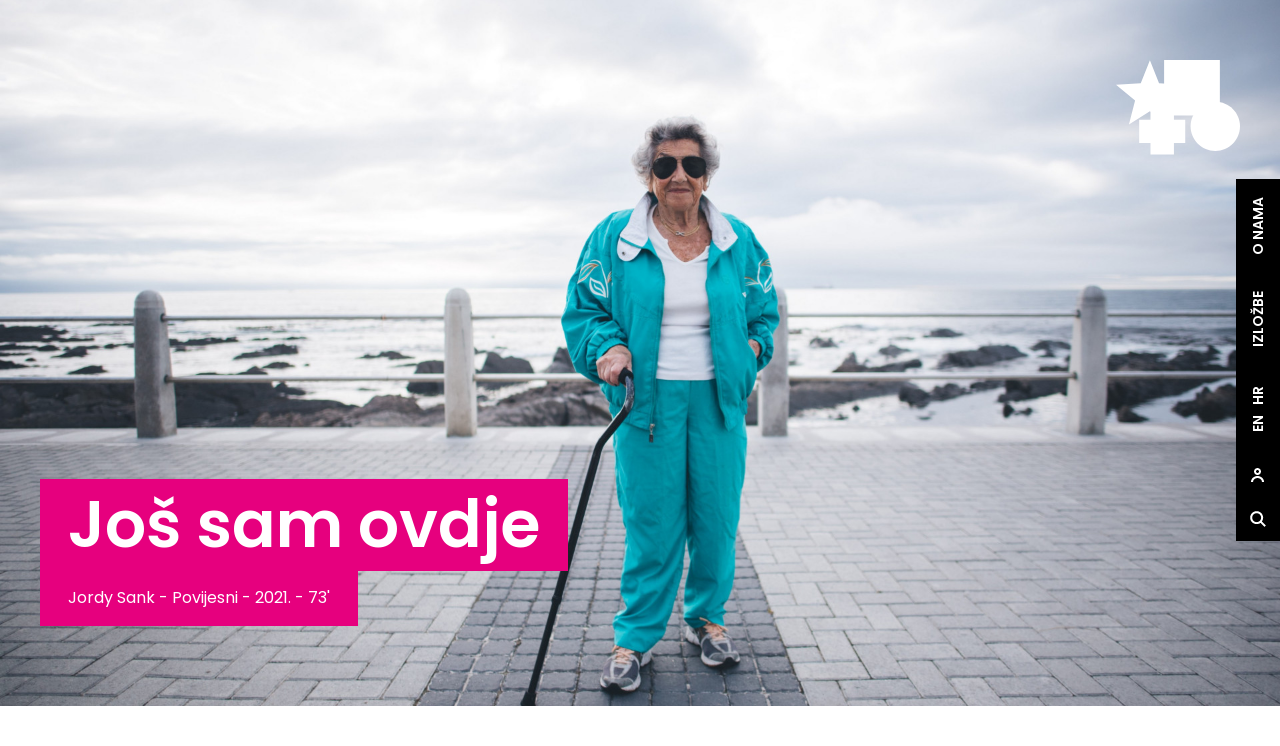

--- FILE ---
content_type: text/html; charset=UTF-8
request_url: http://www.jff-zagreb.hr/2022/event/jos-sam-ovdje
body_size: 6923
content:
<!doctype html>
<html lang="hr">
    <head>
        <meta charset="utf-8">
        <meta http-equiv="X-UA-Compatible" content="IE=edge">
        <meta name="viewport" content="width=device-width, initial-scale=1">

        <meta name="title" content="">
        <meta name="description" content="">

                    
        
        <title>Još sam ovdje</title>
        <link rel="stylesheet" href="/css/tailwind.css?id=f4b2dee18fe5ff4c54c0?fd9ad0b55d03fc67b2b01ecc2e926678">
        <link rel="stylesheet" href="/css/site.css?id=5c06dcc929772575f2d1?64fc6a1697d5cbe1802ee1a4d18cc0e3">

        <link rel="preconnect" href="https://fonts.googleapis.com">

        <link rel="preload" href="/fonts/Oddee-No1.woff?0655ca191335618ffd4d5aabf39e8ac9" as="font" type="font/woff" crossorigin>
        <link rel="preload" href="/fonts/Oddee-No2.woff?b9e9aa0fdb130212efa63054c997b1d1" as="font" type="font/woff" crossorigin>
        <link rel="preload" href="/fonts/Oddee-No3.woff?fd20c5e94fdcf82a0543d819cd5cb5fd" as="font" type="font/woff" crossorigin>

        <link rel="canonical" href="https://festivaloftolerance.com/2022/event/jos-sam-ovdje" /> 

        

    </head>
    <body class="font-Poppins leading-normal jos-sam-ovdje events">

        

        <header class="w-full fixed z-200 ">
    <div class="container mx-auto">
        <div class="logo flex content-center justify-end">
            <a href="/" aria-label="site.logo">
                <svg width="124" height="95" viewBox="0 0 124 95" fill="none" xmlns="http://www.w3.org/2000/svg">
                    <path class="square" d="M103.87 0H48.103V55.6057H103.87V0Z" fill="black"/>
                    <path class="circle" d="M99.2936 91.0009C112.935 91.0009 123.994 79.9754 123.994 66.3745C123.994 52.7735 112.935 41.748 99.2936 41.748C85.6518 41.748 74.5933 52.7735 74.5933 66.3745C74.5933 79.9754 85.6518 91.0009 99.2936 91.0009Z" fill="black"/>
                    <path class="cross" d="M69.2321 59.7297H57.9275V48.459H34.4818V59.7297H23.1772V83.1052H34.4818V94.376H57.9275V83.1052H69.2321V59.7297Z" fill="black"/>
                    <path class="star" d="M33.9015 0.257812L24.7496 23.2408L0 24.8168L19.0911 40.5946L12.9468 64.5526L33.9015 51.3257L54.8501 64.5526L48.7119 40.5946L67.803 24.8168L43.0534 23.2408L33.9015 0.257812Z" fill="black"/>
                    <path class="line" d="" />
                </svg>
            </a>
        </div>
    </div>
</header>


        <main class="" id="app">
            <section class="event">
        <header class="w-full relative flex flex-col content-end justify-end">
        <div class="background w-full absolute" style="background-image: url('/2022/img/asset/YXNzZXRzL0ktQW0tSGVyZS0xNjU0OTQzMDYxLmpwZw==?w=1920&s=372befb2ebf3cb460b40f4505286637e')"></div>

        <div class="container mx-auto py-6 pb-20">
            <div class="row w-full">
                <div class="lg:col-9 xs:col-12">
                    <h1>
                        <span class="inline">Još sam ovdje</span>
                    </h1>

                                        <div class="info">
                        <div class="inline-block">
                                                                    Jordy Sank
                                
                            - Povijesni
                            - 2021.
                            - 73'
                        </div>
                    </div>
                    

                                        <div class="controls">
                                                    
                        
                        
                    </div>
                    
                </div>
            </div>
        </div>
    </header>
        <div class="type film">
        	    <div class="a"></div>
	    <div class="container">
    <div class="sinopsis">
        <div class="row">
            <div class="md:offset-2 md:col-6 xs:col-12 xs:mb-10 md:mb-0">
                <div class="tags mb-20">

                                        <div class="tag pink">
                        <svg width="15" height="17" viewBox="0 0 15 17" fill="none" xmlns="http://www.w3.org/2000/svg">
                            <defs>
                                <path id="reuse-0" stroke="#fff" stroke-linecap="round" stroke-linejoin="round" stroke-width="2" d="M12.556 2.445H2.444C1.647 2.445 1 3.092 1 3.89V14c0 .799.647 1.445 1.444 1.445h10.112c.797 0 1.444-.646 1.444-1.444V3.89c0-.798-.647-1.445-1.444-1.445zM10.389 1v2.889M4.611 1v2.889M1 6.777h13"/>
                            </defs>
                            <use stroke-linecap="round" stroke-linejoin="round" stroke-width="2" xlink:href="#reuse-0"/>
                            <use stroke-linecap="round" stroke-linejoin="round" stroke-width="2" xlink:href="#reuse-0"/>
                            <use stroke-linecap="round" stroke-linejoin="round" stroke-width="2" xlink:href="#reuse-0"/>
                        </svg>

                        Sunday, 03. 07.
                    </div>

                    <div class="tag">
                        <svg width="15" height="15" viewBox="0 0 15 15" fill="none" xmlns="http://www.w3.org/2000/svg">
                            <path d="M7.5 14C11.0899 14 14 11.0899 14 7.5C14 3.91015 11.0899 1 7.5 1C3.91015 1 1 3.91015 1 7.5C1 11.0899 3.91015 14 7.5 14Z" stroke="white" stroke-width="2" stroke-linecap="round" stroke-linejoin="round"/>
                            <path d="M7 4V7.75L10 9" stroke="white" stroke-width="2" stroke-linecap="round" stroke-linejoin="round"/>
                        </svg>

                        18:30
                    </div>
                    
                                        <div class="tag location">
                        <svg width="15" height="18" viewBox="0 0 15 18" fill="none" xmlns="http://www.w3.org/2000/svg">
                            <path d="M14 7.54545C14 12.6364 7.5 17 7.5 17C7.5 17 1 12.6364 1 7.54545C1 5.80949 1.68482 4.14463 2.90381 2.91712C4.12279 1.68961 5.77609 1 7.5 1C9.22391 1 10.8772 1.68961 12.0962 2.91712C13.3152 4.14463 14 5.80949 14 7.54545Z" stroke="#828282" stroke-width="2" stroke-linecap="round" stroke-linejoin="round"/>
                            <path d="M7.5 10C8.88071 10 10 8.88071 10 7.5C10 6.11929 8.88071 5 7.5 5C6.11929 5 5 6.11929 5 7.5C5 8.88071 6.11929 10 7.5 10Z" stroke="#828282" stroke-width="2" stroke-linecap="round" stroke-linejoin="round"/>
                        </svg>

                        KINO ″SVE SE MIJENJA″, BUNDEK
                    </div>
                                    </div>


                
                <h2>Sinopsis</h2>
                <p><em>Još sam ovdje</em> dokumentarni je film koji slavi izvanrednu Ellu Blumenthal. Na proslavi svoga 98. rođendana, Ella se otvara bliskim prijateljima i obitelji o preživljavanju tijekom holokausta, na način na koji to nikada prije nije činila. Njezina sjećanja, prikazana kroz dinamičnu 2D animaciju, uključuju priče o tri koncentracijska logora i o tome kako je za dlaku izbjegla smrt u plinskoj komori. Animacija je suprotstavljena današnjim snimkama Elle, koja izvodi svoje tjedne duhovne rituale, aktivna je u bazenu i šeće šetnicom u Cape Townu. Ona nije prosječna baka, njezina živahna osobnost i pozitivan pogled na život uistinu nadahnjuju. Ovaj film univerzalna je poruka otpornosti – jer Ella je oličenje volje za životom.</p>
<p>Film je primjeren za uzrast od 15+ godina.</p>
<p><em>Film donosimo uz financijsku podršku Nacionalne kontakt točke programa Unije Građani, jednakost, prava i vrijednosti, Ured za udruge Vlade RH te Ministarstva znanosti i obrazovanja Republike Hrvatske.</em></p>

            </div>
            <div class="md:col-2 xs:col-6 md:mt-0 xs:mt-16">
                <dl>
                                        <dt>Produkcija</dt>
                    <dd>Sanktuary Films</dd>
                    
                                        <dt>Režija</dt>
                    <dd> Jordy Sank </dd>
                    
                    
                                        <dt>Kamera</dt>
                    <dd>Rick Joaquim, SASC</dd>
                    
                                        <dt>Producent/ica</dt>
                    <dd>Gabriella Blumberg</dd>
                    
                                        <dt>Godina</dt>
                    <dd>2021.</dd>
                                    </dl>
            </div>
            <div class="md:col-2 xs:col-6 xs:mt-16 md:mt-0">
                <dl>
                                            <dt>Zemlja produkcije</dt>
                        <dd>Južnoafrička Republika / South Africa</dd>
                                                            <dt>Vrijeme trajanja</dt>
                    <dd>73' min</dd>
                    
                                        <dt>Montaža</dt>
                    <dd>Esther Badenhorst</dd>
                    
                                    </dl>
            </div>
        </div>
    </div>
    

        <div class="video">
        <div class="row">
            <div class="md:offset-2 md:col-8 xs:col-12">
                <h2>Trailer</h2>
            </div>
        </div>
        <div class="row">
            <div class="col-12">
                                <!-- Youtube and Vimeo -->
                <iframe class="video w-full" src="https://player.vimeo.com/video/721018319?dnt=1"></iframe>
                            </div>
        </div>
    </div>
    
        
    
    

    <div class="awards">
        <div class="row">
            <div class="md:offset-2 md:col-8 xs:col-12">
                <h2>Festivali</h2>
            </div>
        </div>
        <div class="row">
            <div class="xs:col-12 md:col-8 md:offset-2">
                Durban IFF (Audience Award) | Atlanta JFF (Audience Award) | Africa Human Rights FF (Best Director, Audience Award) | Jozi FF (Best Director) | UK JFF | Cambridge FF
            </div>
        </div>
    </div>

    
    

</div>

        </main>

        <aside class="aside-nav side transform -rotate-90 origin-bottom-right right-0 fixed flex content-center justify-center dark" id="asideNav">
    <nav class="side flex-grow-0 flex-shrink flex flex-col-reverse justify-center">
        <ul class="flex flex-no-wrap flex-row-reverse">
                        <li class="nav" data-id="#bg-594d74de-06fe-4e3e-b3c3-c00201613652">
                <a href="/2022/o-nama">O Nama</a>
            </li>
                        <li class="nav" data-id="#bg-e9de6d93-7b7d-4f53-b9aa-68e1c6984d9b">
                <a href="http://festivaloftolerance.com/izlozbe-promocije">Izložbe</a>
            </li>
            

                            <li class="lang">
                    <a href="/" class="">
                        hr
                    </a>
                </li>
                            <li class="lang">
                    <a href="https://festivaloftolerance.com/en" class="">
                        en
                    </a>
                </li>
            

            <li class="user transform rotate-90">
                <a href="#" class="p-0" data-target-dialog="#dialogRegister" aria-label="site.Open user dialog">
                                        <svg width="44" height="44" viewBox="0 0 44 44" fill="none" xmlns="http://www.w3.org/2000/svg">
                        <rect width="44" height="44" fill="white"/>
                        <path fill-rule="evenodd" clip-rule="evenodd" d="M23 18.5C23 19.3284 22.3284 20 21.5 20C20.6716 20 20 19.3284 20 18.5C20 17.6716 20.6716 17 21.5 17C22.3284 17 23 17.6716 23 18.5ZM25 18.5C25 20.433 23.433 22 21.5 22C19.567 22 18 20.433 18 18.5C18 16.567 19.567 15 21.5 15C23.433 15 25 16.567 25 18.5ZM17 29C17 26.8784 18.9229 25 21.5 25C24.0771 25 26 26.8784 26 29H28C28 25.5987 24.998 23 21.5 23C18.002 23 15 25.5987 15 29H17Z" fill="black"/>
                    </svg>
                                    </a>
            </li>

            <li class="user transform rotate-90">
                <a href="#" class="p-0" data-target-dialog="#dialogSearch" aria-label="site.Open search dialog">
                    <svg width="44" height="44" xmlns="http://www.w3.org/2000/svg" viewBox="0 0 44 44">
                        <rect width="44" height="44" fill="white"/>
                        <path fill-rule="evenodd" d="M25.146 20.646a4.5 4.5 0 11-9 0 4.5 4.5 0 019 0zm-.665 5.25a6.5 6.5 0 111.414-1.415l3.958 3.958-1.414 1.414-3.958-3.958z" clip-rule="evenodd"/>
                    </svg>
                </a>
            </li>
        </ul>
    </nav>
</aside>


        <footer>
            <div class="container">
                <div class="row">
                    <div class="md:col-4 xs:col-6 xs:pb-8 md:pb-0"><h6>Festival tolerancije – JFF zagreb</h6></div>
                    <div class="md:col-3 xs:col-12 xs:pb-12 md:pb-0">
                        <nav>
                            <ul class="row">
                                                                <li class="xs:col-6 md:col-12 item" data-id="#bg-d305634e-77a0-48fb-a33c-f62ccc7a89b8">
                                    <a class="" href="/2022/festival-tolerancije">
                                        16. Festival tolerancije
                                    </a>
                                </li>
                                                                <li class="xs:col-6 md:col-12 item" data-id="#bg-dcdd2d26-34e9-4ede-bc2e-fddcadb625fc">
                                    <a class="" href="/2022/dijalogija">
                                        Dijalogija
                                    </a>
                                </li>
                                                                <li class="xs:col-6 md:col-12 item" data-id="#bg-af906b83-8153-4fa1-a79e-bfaa899b3661">
                                    <a class="" href="/2022/vijesti">
                                        Vijesti
                                    </a>
                                </li>
                                                                <li class="xs:col-6 md:col-12 item" data-id="#bg-652a566a-ee33-4f5d-a3f0-c9f3ebbccdde">
                                    <a class="" href="/2022/press">
                                        Press
                                    </a>
                                </li>
                                                                <li class="xs:col-6 md:col-12 item" data-id="#bg-9a688e4e-172b-4f64-af17-2e828a2b2400">
                                    <a class="" href="/2022/arhiva">
                                        Arhiva
                                    </a>
                                </li>
                                
                            </ul>
                        </nav>
                    </div>
                    <form class="md:col-5 xs:col-12">
                        <h4>PRIJAVI SE NA NEWSLETTER</h4>

                        <div class="md:flex xs:text-right md:text-left">
                            <input class="inverse flex-grow w-full" aria-label="PRIJAVI SE NA NEWSLETTER" type="email" name="newsletter" placeholder="Unesi svoj e-mail">
                            <button class="inverse flex-grow-0 flex-shrink xs:inline-block md:block" type="submit">Prijava</button>
                        </div>

                        <div class="footer-links md:pt-6">
                            
                        </div>

                    </form>
                </div>
                <div class="row">
                    <div class="col-12">
                        <hr>
                    </div>
                </div>
                <div class="row subfooter">
                    <div class="md:col-4 xs:col-12 xs:pb-4 md:pb-0">
                        Udruga Festival suvremenog židovskog filma Zagreb
                    </div>
                    <div class="md:col-3 xs:col-12 xs:pb-4 md:pb-0">
                        Vojnovićeva 15, HR-100000 Zagreb, Croatia OIB:04338763558
                    </div>
                    <div class="md:col-2 xs:col-12 xs:pb-4 md:pb-0">
                        info@jff-zagreb.hr
                    </div>
                    <div class="md:col-3 xs:col-12 xs:pb-4 xs:pt-8 md:pt-0 md:pb-0">
                        <ul class="flex md:justify-end xs:justify-center">
                                                        <li class="social">
                               <a href="https://www.facebook.com/ZgJewishFilmFestival?fref=ts" target="_blank" rel="noopener">
                                                                           <svg width="32" height="32" viewBox="0 0 32 32" fill="none" xmlns="http://www.w3.org/2000/svg">
<path d="M15.9911 1.3868e-05C24.7084 -0.0112817 31.8795 6.879 31.9984 15.5346C32.1255 24.6808 24.5813 31.6549 15.8721 31.5968C7.11891 31.5388 -0.00976643 24.4468 1.00438e-05 15.8025C0.0114159 7.05972 7.21831 -0.00159978 15.9911 1.3868e-05ZM20.951 9.41081C21.0488 8.93317 21.0276 6.67729 20.9282 6.39974C19.856 6.29324 18.7757 6.21256 17.6971 6.32067C16.519 6.44008 15.5169 6.92256 14.8179 7.90528C14.3079 8.62174 14.0684 9.43663 14.0423 10.3048C14.0162 11.1568 14.0276 12.0088 14.0211 12.8608C14.0178 13.2707 14.0113 13.2771 13.6089 13.2787C12.905 13.2819 12.2011 13.2787 11.4971 13.2819C11.3603 13.2819 11.2234 13.2965 11.0849 13.3045C11.0849 14.4325 11.0849 15.512 11.0849 16.6303C12.0642 16.6399 13.0206 16.6496 14.026 16.6593C14.026 16.8723 14.026 17.0369 14.026 17.2015C14.026 19.7704 14.0244 22.3394 14.026 24.9083C14.026 25.0567 14.039 25.2052 14.0455 25.344C15.2252 25.344 16.3528 25.344 17.5178 25.344C17.5472 22.4426 17.5064 19.5703 17.539 16.669C18.5444 16.6093 19.5025 16.6819 20.4834 16.619C20.6267 15.4959 20.7669 14.4131 20.9103 13.2965C19.7697 13.2513 18.6682 13.3142 17.5651 13.2642C17.5651 12.3138 17.5243 11.4101 17.5797 10.5129C17.6123 9.98204 17.9838 9.62542 18.5215 9.50117C18.7594 9.44631 19.0104 9.42372 19.2564 9.41726C19.8137 9.40274 20.3726 9.41081 20.951 9.41081Z" fill="white"/>
</svg>

                                                                  </a>
                            </li>
                            
                        </ul>
                    </div>
                </div>
            </div>
        </footer>

        <dialog class="component fixed w-full xs:min-h-screen lg:min-h-0 max-h-screen xs:overflow-y-scroll md:overflow-auto" id="dialogRegister" >
    <div class="container">
        <div class="row">
            <div class="xs:col-12 lg:col-8 lg:offset-2">
                <div class="modal">

                                        <a class="close absolute block" href="#" aria-label="site.close">
                        <svg width="21" height="21" viewBox="0 0 21 21" fill="none" xmlns="http://www.w3.org/2000/svg">
                            <path d="M2.5 18.5L19 2" stroke="black" stroke-width="5"/>
                            <path d="M18.5 18.5L2 2" stroke="black" stroke-width="5"/>
                        </svg>
                    </a>

                    <div class="body">
                        <div class="row flex">
                <div class="lg:col-6 xs:col-12 vr xs:mb-10 md:mb-0">
                    <h2>Prijava</h2>
                    <form method="POST" action="http://www.jff-zagreb.hr/!/auth/login"><input type="hidden" name="_token" value="4cYXg3fqnyI8dBh2jViJ8FSZZoYBs08j9oiTXDmO"><input type="hidden" name="_redirect" value="http://www.jff-zagreb.hr/2022/event/jos-sam-ovdje" />
                    
                    
                    <div class="form-control">
                        <label>Email</label>
                        <input class="w-full" type="text" name="email" value="" />
                    </div>

                    <div class="form-control">
                        <label>Lozika</label>
                        <input class="w-full" type="password" name="password" value="" />
                    </div>

                    <div class="form-control text-right">
                        <a href="/password-reset" target="_blank">Zaboravili ste lozinku?</a>
                    </div>

                    <button class="xs:w-full md:w-auto" type="submit">Prijavi se</button>

                    </form>
                </div>
                <div class="lg:col-6 xs:col-12">
                    <form method="POST" action="http://www.jff-zagreb.hr/!/auth/register"><input type="hidden" name="_token" value="4cYXg3fqnyI8dBh2jViJ8FSZZoYBs08j9oiTXDmO">                    <h2>Registracija</h2>

                    
                    
                    <div class="form-control">
                        <label>Email</label>
                        <input class="w-full" type="email" name="email" value="" />
                    </div>

                    <div class="form-control">
                        <label>Ime</label>
                        <input class="w-full" type="text" name="name" />
                    </div>

                    <div class="form-control">
                        <label>site.Lozinka</label>
                        <input class="w-full" type="password" name="password" />
                    </div>

                    <div class="form-control">
                        <label>Potvrdi lozinku</label>
                        <input class="w-full" type="password" name="password_confirmation" />
                    </div>

                    <button class="xs:w-full md:w-auto">Registriraj se</button>

                    </form>
                </div>
            </div>
                    </div>

                    
                </div>
            </div>
        </div>
    </div>
</dialog>
<div class="backdrop"></div>





        

        <div class="isMobile xs:block md:hidden"></div>
        <div class="isMedium isLarge isXLarge xs:hidden md:block"></div>
        <script src="/js/site.es5.js?id=9682fde5b708cc24931c?ca1083972f3ae7e1dab2b88e7020502b"></script>

    </body>
</html>


--- FILE ---
content_type: text/html; charset=UTF-8
request_url: https://player.vimeo.com/video/721018319?dnt=1
body_size: 6609
content:
<!DOCTYPE html>
<html lang="en">
<head>
  <meta charset="utf-8">
  <meta name="viewport" content="width=device-width,initial-scale=1,user-scalable=yes">
  
  <link rel="canonical" href="https://player.vimeo.com/video/721018319">
  <meta name="googlebot" content="noindex,indexifembedded">
  
  
  <title>Još sam ovdje on Vimeo</title>
  <style>
      body, html, .player, .fallback {
          overflow: hidden;
          width: 100%;
          height: 100%;
          margin: 0;
          padding: 0;
      }
      .fallback {
          
              background-color: transparent;
          
      }
      .player.loading { opacity: 0; }
      .fallback iframe {
          position: fixed;
          left: 0;
          top: 0;
          width: 100%;
          height: 100%;
      }
  </style>
  <link rel="modulepreload" href="https://f.vimeocdn.com/p/4.46.25/js/player.module.js" crossorigin="anonymous">
  <link rel="modulepreload" href="https://f.vimeocdn.com/p/4.46.25/js/vendor.module.js" crossorigin="anonymous">
  <link rel="preload" href="https://f.vimeocdn.com/p/4.46.25/css/player.css" as="style">
</head>

<body>


<div class="vp-placeholder">
    <style>
        .vp-placeholder,
        .vp-placeholder-thumb,
        .vp-placeholder-thumb::before,
        .vp-placeholder-thumb::after {
            position: absolute;
            top: 0;
            bottom: 0;
            left: 0;
            right: 0;
        }
        .vp-placeholder {
            visibility: hidden;
            width: 100%;
            max-height: 100%;
            height: calc(1080 / 2048 * 100vw);
            max-width: calc(2048 / 1080 * 100vh);
            margin: auto;
        }
        .vp-placeholder-carousel {
            display: none;
            background-color: #000;
            position: absolute;
            left: 0;
            right: 0;
            bottom: -60px;
            height: 60px;
        }
    </style>

    

    
        <style>
            .vp-placeholder-thumb {
                overflow: hidden;
                width: 100%;
                max-height: 100%;
                margin: auto;
            }
            .vp-placeholder-thumb::before,
            .vp-placeholder-thumb::after {
                content: "";
                display: block;
                filter: blur(7px);
                margin: 0;
                background: url(https://i.vimeocdn.com/video/1452178239-51872d06eef9ff001518dc9ec42a5c522d9facf74a4eaf0d866fcd312776eac8-d?mw=80&q=85) 50% 50% / contain no-repeat;
            }
            .vp-placeholder-thumb::before {
                 
                margin: -30px;
            }
        </style>
    

    <div class="vp-placeholder-thumb"></div>
    <div class="vp-placeholder-carousel"></div>
    <script>function placeholderInit(t,h,d,s,n,o){var i=t.querySelector(".vp-placeholder"),v=t.querySelector(".vp-placeholder-thumb");if(h){var p=function(){try{return window.self!==window.top}catch(a){return!0}}(),w=200,y=415,r=60;if(!p&&window.innerWidth>=w&&window.innerWidth<y){i.style.bottom=r+"px",i.style.maxHeight="calc(100vh - "+r+"px)",i.style.maxWidth="calc("+n+" / "+o+" * (100vh - "+r+"px))";var f=t.querySelector(".vp-placeholder-carousel");f.style.display="block"}}if(d){var e=new Image;e.onload=function(){var a=n/o,c=e.width/e.height;if(c<=.95*a||c>=1.05*a){var l=i.getBoundingClientRect(),g=l.right-l.left,b=l.bottom-l.top,m=window.innerWidth/g*100,x=window.innerHeight/b*100;v.style.height="calc("+e.height+" / "+e.width+" * "+m+"vw)",v.style.maxWidth="calc("+e.width+" / "+e.height+" * "+x+"vh)"}i.style.visibility="visible"},e.src=s}else i.style.visibility="visible"}
</script>
    <script>placeholderInit(document,  false ,  true , "https://i.vimeocdn.com/video/1452178239-51872d06eef9ff001518dc9ec42a5c522d9facf74a4eaf0d866fcd312776eac8-d?mw=80\u0026q=85",  2048 ,  1080 );</script>
</div>

<div id="player" class="player"></div>
<script>window.playerConfig = {"cdn_url":"https://f.vimeocdn.com","vimeo_api_url":"api.vimeo.com","request":{"files":{"dash":{"cdns":{"akfire_interconnect_quic":{"avc_url":"https://vod-adaptive-ak.vimeocdn.com/exp=1768892244~acl=%2Fa9114228-7a6b-4a1c-a690-ac57dedab90f%2Fpsid%3D3310b727192a31ee8ddfb86d053e134acc2ea85a2fdd7be80bff3bc20f1ec5d3%2F%2A~hmac=0e3318f184395e7beef566e4921458142ced2758557235b9e5a7c4bf43b8bc56/a9114228-7a6b-4a1c-a690-ac57dedab90f/psid=3310b727192a31ee8ddfb86d053e134acc2ea85a2fdd7be80bff3bc20f1ec5d3/v2/playlist/av/primary/prot/cXNyPTE/playlist.json?omit=av1-hevc\u0026pathsig=8c953e4f~9ESLQp-11A3z3Y5cjZMfb3defxK0tEksOrWMsQVZVQE\u0026qsr=1\u0026r=dXM%3D\u0026rh=2tTx3l","origin":"gcs","url":"https://vod-adaptive-ak.vimeocdn.com/exp=1768892244~acl=%2Fa9114228-7a6b-4a1c-a690-ac57dedab90f%2Fpsid%3D3310b727192a31ee8ddfb86d053e134acc2ea85a2fdd7be80bff3bc20f1ec5d3%2F%2A~hmac=0e3318f184395e7beef566e4921458142ced2758557235b9e5a7c4bf43b8bc56/a9114228-7a6b-4a1c-a690-ac57dedab90f/psid=3310b727192a31ee8ddfb86d053e134acc2ea85a2fdd7be80bff3bc20f1ec5d3/v2/playlist/av/primary/prot/cXNyPTE/playlist.json?pathsig=8c953e4f~9ESLQp-11A3z3Y5cjZMfb3defxK0tEksOrWMsQVZVQE\u0026qsr=1\u0026r=dXM%3D\u0026rh=2tTx3l"},"fastly_skyfire":{"avc_url":"https://skyfire.vimeocdn.com/1768892244-0x8c7ac76eef803f157bd4da7b17594f761a0e5f10/a9114228-7a6b-4a1c-a690-ac57dedab90f/psid=3310b727192a31ee8ddfb86d053e134acc2ea85a2fdd7be80bff3bc20f1ec5d3/v2/playlist/av/primary/prot/cXNyPTE/playlist.json?omit=av1-hevc\u0026pathsig=8c953e4f~9ESLQp-11A3z3Y5cjZMfb3defxK0tEksOrWMsQVZVQE\u0026qsr=1\u0026r=dXM%3D\u0026rh=2tTx3l","origin":"gcs","url":"https://skyfire.vimeocdn.com/1768892244-0x8c7ac76eef803f157bd4da7b17594f761a0e5f10/a9114228-7a6b-4a1c-a690-ac57dedab90f/psid=3310b727192a31ee8ddfb86d053e134acc2ea85a2fdd7be80bff3bc20f1ec5d3/v2/playlist/av/primary/prot/cXNyPTE/playlist.json?pathsig=8c953e4f~9ESLQp-11A3z3Y5cjZMfb3defxK0tEksOrWMsQVZVQE\u0026qsr=1\u0026r=dXM%3D\u0026rh=2tTx3l"}},"default_cdn":"akfire_interconnect_quic","separate_av":true,"streams":[{"profile":"5ff7441f-4973-4241-8c2e-976ef4a572b0","id":"6c5b0f61-92dc-4089-92d1-9bc3a05c5575","fps":25,"quality":"1080p"},{"profile":"d0b41bac-2bf2-4310-8113-df764d486192","id":"2db19028-df4d-49d3-8b47-d39f99b1d3f7","fps":25,"quality":"240p"},{"profile":"164","id":"760e6f9f-6436-4211-9bdc-2bb7b4ed80dc","fps":25,"quality":"360p"},{"profile":"165","id":"f2f332f5-8d70-4f46-b91c-5dd7085874e6","fps":25,"quality":"540p"},{"profile":"174","id":"1a5af330-31c4-4af3-a89a-84d6eb5459bb","fps":25,"quality":"720p"}],"streams_avc":[{"profile":"165","id":"f2f332f5-8d70-4f46-b91c-5dd7085874e6","fps":25,"quality":"540p"},{"profile":"174","id":"1a5af330-31c4-4af3-a89a-84d6eb5459bb","fps":25,"quality":"720p"},{"profile":"5ff7441f-4973-4241-8c2e-976ef4a572b0","id":"6c5b0f61-92dc-4089-92d1-9bc3a05c5575","fps":25,"quality":"1080p"},{"profile":"d0b41bac-2bf2-4310-8113-df764d486192","id":"2db19028-df4d-49d3-8b47-d39f99b1d3f7","fps":25,"quality":"240p"},{"profile":"164","id":"760e6f9f-6436-4211-9bdc-2bb7b4ed80dc","fps":25,"quality":"360p"}]},"hls":{"captions":"https://vod-adaptive-ak.vimeocdn.com/exp=1768892244~acl=%2Fa9114228-7a6b-4a1c-a690-ac57dedab90f%2Fpsid%3D3310b727192a31ee8ddfb86d053e134acc2ea85a2fdd7be80bff3bc20f1ec5d3%2F%2A~hmac=0e3318f184395e7beef566e4921458142ced2758557235b9e5a7c4bf43b8bc56/a9114228-7a6b-4a1c-a690-ac57dedab90f/psid=3310b727192a31ee8ddfb86d053e134acc2ea85a2fdd7be80bff3bc20f1ec5d3/v2/playlist/av/primary/sub/24187818-c-en-x-autogen/prot/cXNyPTE/playlist.m3u8?ext-subs=1\u0026omit=opus\u0026pathsig=8c953e4f~oG8l-QZlAn8wcVTfgLX7DSpsglW0sY84ZEfkU1sTWMw\u0026qsr=1\u0026r=dXM%3D\u0026rh=2tTx3l\u0026sf=fmp4","cdns":{"akfire_interconnect_quic":{"avc_url":"https://vod-adaptive-ak.vimeocdn.com/exp=1768892244~acl=%2Fa9114228-7a6b-4a1c-a690-ac57dedab90f%2Fpsid%3D3310b727192a31ee8ddfb86d053e134acc2ea85a2fdd7be80bff3bc20f1ec5d3%2F%2A~hmac=0e3318f184395e7beef566e4921458142ced2758557235b9e5a7c4bf43b8bc56/a9114228-7a6b-4a1c-a690-ac57dedab90f/psid=3310b727192a31ee8ddfb86d053e134acc2ea85a2fdd7be80bff3bc20f1ec5d3/v2/playlist/av/primary/sub/24187818-c-en-x-autogen/prot/cXNyPTE/playlist.m3u8?ext-subs=1\u0026omit=av1-hevc-opus\u0026pathsig=8c953e4f~oG8l-QZlAn8wcVTfgLX7DSpsglW0sY84ZEfkU1sTWMw\u0026qsr=1\u0026r=dXM%3D\u0026rh=2tTx3l\u0026sf=fmp4","captions":"https://vod-adaptive-ak.vimeocdn.com/exp=1768892244~acl=%2Fa9114228-7a6b-4a1c-a690-ac57dedab90f%2Fpsid%3D3310b727192a31ee8ddfb86d053e134acc2ea85a2fdd7be80bff3bc20f1ec5d3%2F%2A~hmac=0e3318f184395e7beef566e4921458142ced2758557235b9e5a7c4bf43b8bc56/a9114228-7a6b-4a1c-a690-ac57dedab90f/psid=3310b727192a31ee8ddfb86d053e134acc2ea85a2fdd7be80bff3bc20f1ec5d3/v2/playlist/av/primary/sub/24187818-c-en-x-autogen/prot/cXNyPTE/playlist.m3u8?ext-subs=1\u0026omit=opus\u0026pathsig=8c953e4f~oG8l-QZlAn8wcVTfgLX7DSpsglW0sY84ZEfkU1sTWMw\u0026qsr=1\u0026r=dXM%3D\u0026rh=2tTx3l\u0026sf=fmp4","origin":"gcs","url":"https://vod-adaptive-ak.vimeocdn.com/exp=1768892244~acl=%2Fa9114228-7a6b-4a1c-a690-ac57dedab90f%2Fpsid%3D3310b727192a31ee8ddfb86d053e134acc2ea85a2fdd7be80bff3bc20f1ec5d3%2F%2A~hmac=0e3318f184395e7beef566e4921458142ced2758557235b9e5a7c4bf43b8bc56/a9114228-7a6b-4a1c-a690-ac57dedab90f/psid=3310b727192a31ee8ddfb86d053e134acc2ea85a2fdd7be80bff3bc20f1ec5d3/v2/playlist/av/primary/sub/24187818-c-en-x-autogen/prot/cXNyPTE/playlist.m3u8?ext-subs=1\u0026omit=opus\u0026pathsig=8c953e4f~oG8l-QZlAn8wcVTfgLX7DSpsglW0sY84ZEfkU1sTWMw\u0026qsr=1\u0026r=dXM%3D\u0026rh=2tTx3l\u0026sf=fmp4"},"fastly_skyfire":{"avc_url":"https://skyfire.vimeocdn.com/1768892244-0x8c7ac76eef803f157bd4da7b17594f761a0e5f10/a9114228-7a6b-4a1c-a690-ac57dedab90f/psid=3310b727192a31ee8ddfb86d053e134acc2ea85a2fdd7be80bff3bc20f1ec5d3/v2/playlist/av/primary/sub/24187818-c-en-x-autogen/prot/cXNyPTE/playlist.m3u8?ext-subs=1\u0026omit=av1-hevc-opus\u0026pathsig=8c953e4f~oG8l-QZlAn8wcVTfgLX7DSpsglW0sY84ZEfkU1sTWMw\u0026qsr=1\u0026r=dXM%3D\u0026rh=2tTx3l\u0026sf=fmp4","captions":"https://skyfire.vimeocdn.com/1768892244-0x8c7ac76eef803f157bd4da7b17594f761a0e5f10/a9114228-7a6b-4a1c-a690-ac57dedab90f/psid=3310b727192a31ee8ddfb86d053e134acc2ea85a2fdd7be80bff3bc20f1ec5d3/v2/playlist/av/primary/sub/24187818-c-en-x-autogen/prot/cXNyPTE/playlist.m3u8?ext-subs=1\u0026omit=opus\u0026pathsig=8c953e4f~oG8l-QZlAn8wcVTfgLX7DSpsglW0sY84ZEfkU1sTWMw\u0026qsr=1\u0026r=dXM%3D\u0026rh=2tTx3l\u0026sf=fmp4","origin":"gcs","url":"https://skyfire.vimeocdn.com/1768892244-0x8c7ac76eef803f157bd4da7b17594f761a0e5f10/a9114228-7a6b-4a1c-a690-ac57dedab90f/psid=3310b727192a31ee8ddfb86d053e134acc2ea85a2fdd7be80bff3bc20f1ec5d3/v2/playlist/av/primary/sub/24187818-c-en-x-autogen/prot/cXNyPTE/playlist.m3u8?ext-subs=1\u0026omit=opus\u0026pathsig=8c953e4f~oG8l-QZlAn8wcVTfgLX7DSpsglW0sY84ZEfkU1sTWMw\u0026qsr=1\u0026r=dXM%3D\u0026rh=2tTx3l\u0026sf=fmp4"}},"default_cdn":"akfire_interconnect_quic","separate_av":true}},"file_codecs":{"av1":[],"avc":["f2f332f5-8d70-4f46-b91c-5dd7085874e6","1a5af330-31c4-4af3-a89a-84d6eb5459bb","6c5b0f61-92dc-4089-92d1-9bc3a05c5575","2db19028-df4d-49d3-8b47-d39f99b1d3f7","760e6f9f-6436-4211-9bdc-2bb7b4ed80dc"],"hevc":{"dvh1":[],"hdr":[],"sdr":[]}},"lang":"en","referrer":"http://www.jff-zagreb.hr/2022/event/jos-sam-ovdje","cookie_domain":".vimeo.com","signature":"7d5124fe799cf842584d1239b1a51f08","timestamp":1768888644,"expires":3600,"text_tracks":[{"id":24187818,"lang":"en-x-autogen","url":"https://captions.vimeo.com/captions/24187818.vtt?expires=1768892244\u0026sig=65afcbccf85e4eaa2c090806bcdb139309f53a26","kind":"captions","label":"English (auto-generated)","provenance":"ai_generated","default":true}],"thumb_preview":{"url":"https://videoapi-sprites.vimeocdn.com/video-sprites/image/3261387c-7c5d-4aca-ad2b-c079dda912f3.0.jpeg?ClientID=sulu\u0026Expires=1768892244\u0026Signature=f659d2b2df3b380c87f246915d329a417c89d871","height":2640,"width":5005,"frame_height":240,"frame_width":455,"columns":11,"frames":120},"currency":"USD","session":"d74468fdcf3f7b1f8b68ba5d03a99f53f52e5aa31768888644","cookie":{"volume":1,"quality":null,"hd":0,"captions":null,"transcript":null,"captions_styles":{"color":null,"fontSize":null,"fontFamily":null,"fontOpacity":null,"bgOpacity":null,"windowColor":null,"windowOpacity":null,"bgColor":null,"edgeStyle":null},"audio_language":null,"audio_kind":null,"qoe_survey_vote":0},"build":{"backend":"31e9776","js":"4.46.25"},"urls":{"js":"https://f.vimeocdn.com/p/4.46.25/js/player.js","js_base":"https://f.vimeocdn.com/p/4.46.25/js","js_module":"https://f.vimeocdn.com/p/4.46.25/js/player.module.js","js_vendor_module":"https://f.vimeocdn.com/p/4.46.25/js/vendor.module.js","locales_js":{"de-DE":"https://f.vimeocdn.com/p/4.46.25/js/player.de-DE.js","en":"https://f.vimeocdn.com/p/4.46.25/js/player.js","es":"https://f.vimeocdn.com/p/4.46.25/js/player.es.js","fr-FR":"https://f.vimeocdn.com/p/4.46.25/js/player.fr-FR.js","ja-JP":"https://f.vimeocdn.com/p/4.46.25/js/player.ja-JP.js","ko-KR":"https://f.vimeocdn.com/p/4.46.25/js/player.ko-KR.js","pt-BR":"https://f.vimeocdn.com/p/4.46.25/js/player.pt-BR.js","zh-CN":"https://f.vimeocdn.com/p/4.46.25/js/player.zh-CN.js"},"ambisonics_js":"https://f.vimeocdn.com/p/external/ambisonics.min.js","barebone_js":"https://f.vimeocdn.com/p/4.46.25/js/barebone.js","chromeless_js":"https://f.vimeocdn.com/p/4.46.25/js/chromeless.js","three_js":"https://f.vimeocdn.com/p/external/three.rvimeo.min.js","hive_sdk":"https://f.vimeocdn.com/p/external/hive-sdk.js","hive_interceptor":"https://f.vimeocdn.com/p/external/hive-interceptor.js","proxy":"https://player.vimeo.com/static/proxy.html","css":"https://f.vimeocdn.com/p/4.46.25/css/player.css","chromeless_css":"https://f.vimeocdn.com/p/4.46.25/css/chromeless.css","fresnel":"https://arclight.vimeo.com/add/player-stats","player_telemetry_url":"https://arclight.vimeo.com/player-events","telemetry_base":"https://lensflare.vimeo.com"},"flags":{"plays":1,"dnt":1,"autohide_controls":0,"preload_video":"metadata_on_hover","qoe_survey_forced":0,"ai_widget":0,"ecdn_delta_updates":0,"disable_mms":0,"check_clip_skipping_forward":0},"country":"US","client":{"ip":"3.141.166.32"},"ab_tests":{"cross_origin_texttracks":{"group":"variant","track":false,"data":null}},"atid":"2779976687.1768888644","ai_widget_signature":"748d81ce381f3b5b5abedcda8ed698ceba32f19b1e27828bad58ab019e0a2427_1768892244","config_refresh_url":"https://player.vimeo.com/video/721018319/config/request?atid=2779976687.1768888644\u0026expires=3600\u0026referrer=http%3A%2F%2Fwww.jff-zagreb.hr%2F2022%2Fevent%2Fjos-sam-ovdje\u0026session=d74468fdcf3f7b1f8b68ba5d03a99f53f52e5aa31768888644\u0026signature=7d5124fe799cf842584d1239b1a51f08\u0026time=1768888644\u0026v=1"},"player_url":"player.vimeo.com","video":{"id":721018319,"title":"Još sam ovdje","width":2048,"height":1080,"duration":116,"url":"","share_url":"https://vimeo.com/721018319","embed_code":"\u003ciframe title=\"vimeo-player\" src=\"https://player.vimeo.com/video/721018319?h=764a4bd85b\" width=\"640\" height=\"360\" frameborder=\"0\" referrerpolicy=\"strict-origin-when-cross-origin\" allow=\"autoplay; fullscreen; picture-in-picture; clipboard-write; encrypted-media; web-share\"   allowfullscreen\u003e\u003c/iframe\u003e","default_to_hd":0,"privacy":"disable","embed_permission":"public","thumbnail_url":"https://i.vimeocdn.com/video/1452178239-51872d06eef9ff001518dc9ec42a5c522d9facf74a4eaf0d866fcd312776eac8-d","owner":{"id":5426716,"name":"Festival of Tolerance Zagreb","img":"https://i.vimeocdn.com/portrait/46544164_60x60?sig=a7482fca09a83954ac1361529b6aaafa79083a22763d851c3350e23738127f4b\u0026v=1\u0026region=us","img_2x":"https://i.vimeocdn.com/portrait/46544164_60x60?sig=a7482fca09a83954ac1361529b6aaafa79083a22763d851c3350e23738127f4b\u0026v=1\u0026region=us","url":"https://vimeo.com/jffzagreb","account_type":"business"},"spatial":0,"live_event":null,"version":{"current":null,"available":[{"id":429982289,"file_id":3344269426,"is_current":true}]},"unlisted_hash":null,"rating":{"id":6},"fps":25,"bypass_token":"eyJ0eXAiOiJKV1QiLCJhbGciOiJIUzI1NiJ9.eyJjbGlwX2lkIjo3MjEwMTgzMTksImV4cCI6MTc2ODg5MjI4MH0.mnbqX8XSYjpDLhV8FGc4V6LyjJJun4VwDJfr7dO251M","channel_layout":"stereo","ai":0,"locale":""},"user":{"id":0,"team_id":0,"team_origin_user_id":0,"account_type":"none","liked":0,"watch_later":0,"owner":0,"mod":0,"logged_in":0,"private_mode_enabled":0,"vimeo_api_client_token":"eyJhbGciOiJIUzI1NiIsInR5cCI6IkpXVCJ9.eyJzZXNzaW9uX2lkIjoiZDc0NDY4ZmRjZjNmN2IxZjhiNjhiYTVkMDNhOTlmNTNmNTJlNWFhMzE3Njg4ODg2NDQiLCJleHAiOjE3Njg4OTIyNDQsImFwcF9pZCI6MTE4MzU5LCJzY29wZXMiOiJwdWJsaWMgc3RhdHMifQ.LCeL1KVtfksdwmlpbd3r3iB75QNdbQWgGXNghkLLOYQ"},"view":1,"vimeo_url":"vimeo.com","embed":{"audio_track":"","autoplay":0,"autopause":1,"dnt":1,"editor":0,"keyboard":1,"log_plays":1,"loop":0,"muted":0,"on_site":0,"texttrack":"","transparent":1,"outro":"videos","playsinline":1,"quality":null,"player_id":"","api":null,"app_id":"","color":"00adef","color_one":"000000","color_two":"00adef","color_three":"ffffff","color_four":"000000","context":"embed.main","settings":{"auto_pip":1,"badge":0,"byline":0,"collections":0,"color":0,"force_color_one":0,"force_color_two":0,"force_color_three":0,"force_color_four":0,"embed":1,"fullscreen":1,"like":1,"logo":1,"playbar":1,"portrait":0,"pip":1,"share":1,"spatial_compass":0,"spatial_label":0,"speed":1,"title":0,"volume":1,"watch_later":0,"watch_full_video":1,"controls":1,"airplay":1,"audio_tracks":1,"chapters":1,"chromecast":1,"cc":1,"transcript":1,"quality":1,"play_button_position":0,"ask_ai":0,"skipping_forward":1,"debug_payload_collection_policy":"default"},"create_interactive":{"has_create_interactive":false,"viddata_url":""},"min_quality":null,"max_quality":null,"initial_quality":null,"prefer_mms":1}}</script>
<script>const fullscreenSupported="exitFullscreen"in document||"webkitExitFullscreen"in document||"webkitCancelFullScreen"in document||"mozCancelFullScreen"in document||"msExitFullscreen"in document||"webkitEnterFullScreen"in document.createElement("video");var isIE=checkIE(window.navigator.userAgent),incompatibleBrowser=!fullscreenSupported||isIE;window.noModuleLoading=!1,window.dynamicImportSupported=!1,window.cssLayersSupported=typeof CSSLayerBlockRule<"u",window.isInIFrame=function(){try{return window.self!==window.top}catch(e){return!0}}(),!window.isInIFrame&&/twitter/i.test(navigator.userAgent)&&window.playerConfig.video.url&&(window.location=window.playerConfig.video.url),window.playerConfig.request.lang&&document.documentElement.setAttribute("lang",window.playerConfig.request.lang),window.loadScript=function(e){var n=document.getElementsByTagName("script")[0];n&&n.parentNode?n.parentNode.insertBefore(e,n):document.head.appendChild(e)},window.loadVUID=function(){if(!window.playerConfig.request.flags.dnt&&!window.playerConfig.embed.dnt){window._vuid=[["pid",window.playerConfig.request.session]];var e=document.createElement("script");e.async=!0,e.src=window.playerConfig.request.urls.vuid_js,window.loadScript(e)}},window.loadCSS=function(e,n){var i={cssDone:!1,startTime:new Date().getTime(),link:e.createElement("link")};return i.link.rel="stylesheet",i.link.href=n,e.getElementsByTagName("head")[0].appendChild(i.link),i.link.onload=function(){i.cssDone=!0},i},window.loadLegacyJS=function(e,n){if(incompatibleBrowser){var i=e.querySelector(".vp-placeholder");i&&i.parentNode&&i.parentNode.removeChild(i);let a=`/video/${window.playerConfig.video.id}/fallback`;window.playerConfig.request.referrer&&(a+=`?referrer=${window.playerConfig.request.referrer}`),n.innerHTML=`<div class="fallback"><iframe title="unsupported message" src="${a}" frameborder="0"></iframe></div>`}else{n.className="player loading";var t=window.loadCSS(e,window.playerConfig.request.urls.css),r=e.createElement("script"),o=!1;r.src=window.playerConfig.request.urls.js,window.loadScript(r),r["onreadystatechange"in r?"onreadystatechange":"onload"]=function(){!o&&(!this.readyState||this.readyState==="loaded"||this.readyState==="complete")&&(o=!0,playerObject=new VimeoPlayer(n,window.playerConfig,t.cssDone||{link:t.link,startTime:t.startTime}))},window.loadVUID()}};function checkIE(e){e=e&&e.toLowerCase?e.toLowerCase():"";function n(r){return r=r.toLowerCase(),new RegExp(r).test(e);return browserRegEx}var i=n("msie")?parseFloat(e.replace(/^.*msie (\d+).*$/,"$1")):!1,t=n("trident")?parseFloat(e.replace(/^.*trident\/(\d+)\.(\d+).*$/,"$1.$2"))+4:!1;return i||t}
</script>
<script nomodule>
  window.noModuleLoading = true;
  var playerEl = document.getElementById('player');
  window.loadLegacyJS(document, playerEl);
</script>
<script type="module">try{import("").catch(()=>{})}catch(t){}window.dynamicImportSupported=!0;
</script>
<script type="module">if(!window.dynamicImportSupported||!window.cssLayersSupported){if(!window.noModuleLoading){window.noModuleLoading=!0;var playerEl=document.getElementById("player");window.loadLegacyJS(document,playerEl)}var moduleScriptLoader=document.getElementById("js-module-block");moduleScriptLoader&&moduleScriptLoader.parentElement.removeChild(moduleScriptLoader)}
</script>
<script type="module" id="js-module-block">if(!window.noModuleLoading&&window.dynamicImportSupported&&window.cssLayersSupported){const n=document.getElementById("player"),e=window.loadCSS(document,window.playerConfig.request.urls.css);import(window.playerConfig.request.urls.js_module).then(function(o){new o.VimeoPlayer(n,window.playerConfig,e.cssDone||{link:e.link,startTime:e.startTime}),window.loadVUID()}).catch(function(o){throw/TypeError:[A-z ]+import[A-z ]+module/gi.test(o)&&window.loadLegacyJS(document,n),o})}
</script>

<script type="application/ld+json">{"embedUrl":"https://player.vimeo.com/video/721018319?h=764a4bd85b","thumbnailUrl":"https://i.vimeocdn.com/video/1452178239-51872d06eef9ff001518dc9ec42a5c522d9facf74a4eaf0d866fcd312776eac8-d?f=webp","name":"Još sam ovdje","description":"This is \"Još sam ovdje\" by \"Festival of Tolerance Zagreb\" on Vimeo, the home for high quality videos and the people who love them.","duration":"PT116S","uploadDate":"2022-06-16T06:35:38-04:00","@context":"https://schema.org/","@type":"VideoObject"}</script>

</body>
</html>


--- FILE ---
content_type: text/html; charset=UTF-8
request_url: https://player.vimeo.com/video/721018319?dnt=1
body_size: 6645
content:
<!DOCTYPE html>
<html lang="en">
<head>
  <meta charset="utf-8">
  <meta name="viewport" content="width=device-width,initial-scale=1,user-scalable=yes">
  
  <link rel="canonical" href="https://player.vimeo.com/video/721018319">
  <meta name="googlebot" content="noindex,indexifembedded">
  
  
  <title>Još sam ovdje on Vimeo</title>
  <style>
      body, html, .player, .fallback {
          overflow: hidden;
          width: 100%;
          height: 100%;
          margin: 0;
          padding: 0;
      }
      .fallback {
          
              background-color: transparent;
          
      }
      .player.loading { opacity: 0; }
      .fallback iframe {
          position: fixed;
          left: 0;
          top: 0;
          width: 100%;
          height: 100%;
      }
  </style>
  <link rel="modulepreload" href="https://f.vimeocdn.com/p/4.46.25/js/player.module.js" crossorigin="anonymous">
  <link rel="modulepreload" href="https://f.vimeocdn.com/p/4.46.25/js/vendor.module.js" crossorigin="anonymous">
  <link rel="preload" href="https://f.vimeocdn.com/p/4.46.25/css/player.css" as="style">
</head>

<body>


<div class="vp-placeholder">
    <style>
        .vp-placeholder,
        .vp-placeholder-thumb,
        .vp-placeholder-thumb::before,
        .vp-placeholder-thumb::after {
            position: absolute;
            top: 0;
            bottom: 0;
            left: 0;
            right: 0;
        }
        .vp-placeholder {
            visibility: hidden;
            width: 100%;
            max-height: 100%;
            height: calc(1080 / 2048 * 100vw);
            max-width: calc(2048 / 1080 * 100vh);
            margin: auto;
        }
        .vp-placeholder-carousel {
            display: none;
            background-color: #000;
            position: absolute;
            left: 0;
            right: 0;
            bottom: -60px;
            height: 60px;
        }
    </style>

    

    
        <style>
            .vp-placeholder-thumb {
                overflow: hidden;
                width: 100%;
                max-height: 100%;
                margin: auto;
            }
            .vp-placeholder-thumb::before,
            .vp-placeholder-thumb::after {
                content: "";
                display: block;
                filter: blur(7px);
                margin: 0;
                background: url(https://i.vimeocdn.com/video/1452178239-51872d06eef9ff001518dc9ec42a5c522d9facf74a4eaf0d866fcd312776eac8-d?mw=80&q=85) 50% 50% / contain no-repeat;
            }
            .vp-placeholder-thumb::before {
                 
                margin: -30px;
            }
        </style>
    

    <div class="vp-placeholder-thumb"></div>
    <div class="vp-placeholder-carousel"></div>
    <script>function placeholderInit(t,h,d,s,n,o){var i=t.querySelector(".vp-placeholder"),v=t.querySelector(".vp-placeholder-thumb");if(h){var p=function(){try{return window.self!==window.top}catch(a){return!0}}(),w=200,y=415,r=60;if(!p&&window.innerWidth>=w&&window.innerWidth<y){i.style.bottom=r+"px",i.style.maxHeight="calc(100vh - "+r+"px)",i.style.maxWidth="calc("+n+" / "+o+" * (100vh - "+r+"px))";var f=t.querySelector(".vp-placeholder-carousel");f.style.display="block"}}if(d){var e=new Image;e.onload=function(){var a=n/o,c=e.width/e.height;if(c<=.95*a||c>=1.05*a){var l=i.getBoundingClientRect(),g=l.right-l.left,b=l.bottom-l.top,m=window.innerWidth/g*100,x=window.innerHeight/b*100;v.style.height="calc("+e.height+" / "+e.width+" * "+m+"vw)",v.style.maxWidth="calc("+e.width+" / "+e.height+" * "+x+"vh)"}i.style.visibility="visible"},e.src=s}else i.style.visibility="visible"}
</script>
    <script>placeholderInit(document,  false ,  true , "https://i.vimeocdn.com/video/1452178239-51872d06eef9ff001518dc9ec42a5c522d9facf74a4eaf0d866fcd312776eac8-d?mw=80\u0026q=85",  2048 ,  1080 );</script>
</div>

<div id="player" class="player"></div>
<script>window.playerConfig = {"cdn_url":"https://f.vimeocdn.com","vimeo_api_url":"api.vimeo.com","request":{"files":{"dash":{"cdns":{"akfire_interconnect_quic":{"avc_url":"https://vod-adaptive-ak.vimeocdn.com/exp=1768892245~acl=%2Fa9114228-7a6b-4a1c-a690-ac57dedab90f%2Fpsid%3D1db00dc092d02ff62dc03956a35deffaa08f93568d03960c37255d5c83a7b17d%2F%2A~hmac=ea4b7c53538f0200667f4a84592282d78d99d20c4ee70a3e6894f0ca2c27089b/a9114228-7a6b-4a1c-a690-ac57dedab90f/psid=1db00dc092d02ff62dc03956a35deffaa08f93568d03960c37255d5c83a7b17d/v2/playlist/av/primary/prot/cXNyPTE/playlist.json?omit=av1-hevc\u0026pathsig=8c953e4f~9ESLQp-11A3z3Y5cjZMfb3defxK0tEksOrWMsQVZVQE\u0026qsr=1\u0026r=dXM%3D\u0026rh=2tTx3l","origin":"gcs","url":"https://vod-adaptive-ak.vimeocdn.com/exp=1768892245~acl=%2Fa9114228-7a6b-4a1c-a690-ac57dedab90f%2Fpsid%3D1db00dc092d02ff62dc03956a35deffaa08f93568d03960c37255d5c83a7b17d%2F%2A~hmac=ea4b7c53538f0200667f4a84592282d78d99d20c4ee70a3e6894f0ca2c27089b/a9114228-7a6b-4a1c-a690-ac57dedab90f/psid=1db00dc092d02ff62dc03956a35deffaa08f93568d03960c37255d5c83a7b17d/v2/playlist/av/primary/prot/cXNyPTE/playlist.json?pathsig=8c953e4f~9ESLQp-11A3z3Y5cjZMfb3defxK0tEksOrWMsQVZVQE\u0026qsr=1\u0026r=dXM%3D\u0026rh=2tTx3l"},"fastly_skyfire":{"avc_url":"https://skyfire.vimeocdn.com/1768892245-0x3089c256120126829d49b08bdfb65ac026c8c7cf/a9114228-7a6b-4a1c-a690-ac57dedab90f/psid=1db00dc092d02ff62dc03956a35deffaa08f93568d03960c37255d5c83a7b17d/v2/playlist/av/primary/prot/cXNyPTE/playlist.json?omit=av1-hevc\u0026pathsig=8c953e4f~9ESLQp-11A3z3Y5cjZMfb3defxK0tEksOrWMsQVZVQE\u0026qsr=1\u0026r=dXM%3D\u0026rh=2tTx3l","origin":"gcs","url":"https://skyfire.vimeocdn.com/1768892245-0x3089c256120126829d49b08bdfb65ac026c8c7cf/a9114228-7a6b-4a1c-a690-ac57dedab90f/psid=1db00dc092d02ff62dc03956a35deffaa08f93568d03960c37255d5c83a7b17d/v2/playlist/av/primary/prot/cXNyPTE/playlist.json?pathsig=8c953e4f~9ESLQp-11A3z3Y5cjZMfb3defxK0tEksOrWMsQVZVQE\u0026qsr=1\u0026r=dXM%3D\u0026rh=2tTx3l"}},"default_cdn":"akfire_interconnect_quic","separate_av":true,"streams":[{"profile":"174","id":"1a5af330-31c4-4af3-a89a-84d6eb5459bb","fps":25,"quality":"720p"},{"profile":"5ff7441f-4973-4241-8c2e-976ef4a572b0","id":"6c5b0f61-92dc-4089-92d1-9bc3a05c5575","fps":25,"quality":"1080p"},{"profile":"164","id":"760e6f9f-6436-4211-9bdc-2bb7b4ed80dc","fps":25,"quality":"360p"},{"profile":"165","id":"f2f332f5-8d70-4f46-b91c-5dd7085874e6","fps":25,"quality":"540p"},{"profile":"d0b41bac-2bf2-4310-8113-df764d486192","id":"2db19028-df4d-49d3-8b47-d39f99b1d3f7","fps":25,"quality":"240p"}],"streams_avc":[{"profile":"d0b41bac-2bf2-4310-8113-df764d486192","id":"2db19028-df4d-49d3-8b47-d39f99b1d3f7","fps":25,"quality":"240p"},{"profile":"174","id":"1a5af330-31c4-4af3-a89a-84d6eb5459bb","fps":25,"quality":"720p"},{"profile":"5ff7441f-4973-4241-8c2e-976ef4a572b0","id":"6c5b0f61-92dc-4089-92d1-9bc3a05c5575","fps":25,"quality":"1080p"},{"profile":"164","id":"760e6f9f-6436-4211-9bdc-2bb7b4ed80dc","fps":25,"quality":"360p"},{"profile":"165","id":"f2f332f5-8d70-4f46-b91c-5dd7085874e6","fps":25,"quality":"540p"}]},"hls":{"captions":"https://vod-adaptive-ak.vimeocdn.com/exp=1768892245~acl=%2Fa9114228-7a6b-4a1c-a690-ac57dedab90f%2Fpsid%3D1db00dc092d02ff62dc03956a35deffaa08f93568d03960c37255d5c83a7b17d%2F%2A~hmac=ea4b7c53538f0200667f4a84592282d78d99d20c4ee70a3e6894f0ca2c27089b/a9114228-7a6b-4a1c-a690-ac57dedab90f/psid=1db00dc092d02ff62dc03956a35deffaa08f93568d03960c37255d5c83a7b17d/v2/playlist/av/primary/sub/24187818-c-en-x-autogen/prot/cXNyPTE/playlist.m3u8?ext-subs=1\u0026omit=opus\u0026pathsig=8c953e4f~oG8l-QZlAn8wcVTfgLX7DSpsglW0sY84ZEfkU1sTWMw\u0026qsr=1\u0026r=dXM%3D\u0026rh=2tTx3l\u0026sf=fmp4","cdns":{"akfire_interconnect_quic":{"avc_url":"https://vod-adaptive-ak.vimeocdn.com/exp=1768892245~acl=%2Fa9114228-7a6b-4a1c-a690-ac57dedab90f%2Fpsid%3D1db00dc092d02ff62dc03956a35deffaa08f93568d03960c37255d5c83a7b17d%2F%2A~hmac=ea4b7c53538f0200667f4a84592282d78d99d20c4ee70a3e6894f0ca2c27089b/a9114228-7a6b-4a1c-a690-ac57dedab90f/psid=1db00dc092d02ff62dc03956a35deffaa08f93568d03960c37255d5c83a7b17d/v2/playlist/av/primary/sub/24187818-c-en-x-autogen/prot/cXNyPTE/playlist.m3u8?ext-subs=1\u0026omit=av1-hevc-opus\u0026pathsig=8c953e4f~oG8l-QZlAn8wcVTfgLX7DSpsglW0sY84ZEfkU1sTWMw\u0026qsr=1\u0026r=dXM%3D\u0026rh=2tTx3l\u0026sf=fmp4","captions":"https://vod-adaptive-ak.vimeocdn.com/exp=1768892245~acl=%2Fa9114228-7a6b-4a1c-a690-ac57dedab90f%2Fpsid%3D1db00dc092d02ff62dc03956a35deffaa08f93568d03960c37255d5c83a7b17d%2F%2A~hmac=ea4b7c53538f0200667f4a84592282d78d99d20c4ee70a3e6894f0ca2c27089b/a9114228-7a6b-4a1c-a690-ac57dedab90f/psid=1db00dc092d02ff62dc03956a35deffaa08f93568d03960c37255d5c83a7b17d/v2/playlist/av/primary/sub/24187818-c-en-x-autogen/prot/cXNyPTE/playlist.m3u8?ext-subs=1\u0026omit=opus\u0026pathsig=8c953e4f~oG8l-QZlAn8wcVTfgLX7DSpsglW0sY84ZEfkU1sTWMw\u0026qsr=1\u0026r=dXM%3D\u0026rh=2tTx3l\u0026sf=fmp4","origin":"gcs","url":"https://vod-adaptive-ak.vimeocdn.com/exp=1768892245~acl=%2Fa9114228-7a6b-4a1c-a690-ac57dedab90f%2Fpsid%3D1db00dc092d02ff62dc03956a35deffaa08f93568d03960c37255d5c83a7b17d%2F%2A~hmac=ea4b7c53538f0200667f4a84592282d78d99d20c4ee70a3e6894f0ca2c27089b/a9114228-7a6b-4a1c-a690-ac57dedab90f/psid=1db00dc092d02ff62dc03956a35deffaa08f93568d03960c37255d5c83a7b17d/v2/playlist/av/primary/sub/24187818-c-en-x-autogen/prot/cXNyPTE/playlist.m3u8?ext-subs=1\u0026omit=opus\u0026pathsig=8c953e4f~oG8l-QZlAn8wcVTfgLX7DSpsglW0sY84ZEfkU1sTWMw\u0026qsr=1\u0026r=dXM%3D\u0026rh=2tTx3l\u0026sf=fmp4"},"fastly_skyfire":{"avc_url":"https://skyfire.vimeocdn.com/1768892245-0x3089c256120126829d49b08bdfb65ac026c8c7cf/a9114228-7a6b-4a1c-a690-ac57dedab90f/psid=1db00dc092d02ff62dc03956a35deffaa08f93568d03960c37255d5c83a7b17d/v2/playlist/av/primary/sub/24187818-c-en-x-autogen/prot/cXNyPTE/playlist.m3u8?ext-subs=1\u0026omit=av1-hevc-opus\u0026pathsig=8c953e4f~oG8l-QZlAn8wcVTfgLX7DSpsglW0sY84ZEfkU1sTWMw\u0026qsr=1\u0026r=dXM%3D\u0026rh=2tTx3l\u0026sf=fmp4","captions":"https://skyfire.vimeocdn.com/1768892245-0x3089c256120126829d49b08bdfb65ac026c8c7cf/a9114228-7a6b-4a1c-a690-ac57dedab90f/psid=1db00dc092d02ff62dc03956a35deffaa08f93568d03960c37255d5c83a7b17d/v2/playlist/av/primary/sub/24187818-c-en-x-autogen/prot/cXNyPTE/playlist.m3u8?ext-subs=1\u0026omit=opus\u0026pathsig=8c953e4f~oG8l-QZlAn8wcVTfgLX7DSpsglW0sY84ZEfkU1sTWMw\u0026qsr=1\u0026r=dXM%3D\u0026rh=2tTx3l\u0026sf=fmp4","origin":"gcs","url":"https://skyfire.vimeocdn.com/1768892245-0x3089c256120126829d49b08bdfb65ac026c8c7cf/a9114228-7a6b-4a1c-a690-ac57dedab90f/psid=1db00dc092d02ff62dc03956a35deffaa08f93568d03960c37255d5c83a7b17d/v2/playlist/av/primary/sub/24187818-c-en-x-autogen/prot/cXNyPTE/playlist.m3u8?ext-subs=1\u0026omit=opus\u0026pathsig=8c953e4f~oG8l-QZlAn8wcVTfgLX7DSpsglW0sY84ZEfkU1sTWMw\u0026qsr=1\u0026r=dXM%3D\u0026rh=2tTx3l\u0026sf=fmp4"}},"default_cdn":"akfire_interconnect_quic","separate_av":true}},"file_codecs":{"av1":[],"avc":["2db19028-df4d-49d3-8b47-d39f99b1d3f7","1a5af330-31c4-4af3-a89a-84d6eb5459bb","6c5b0f61-92dc-4089-92d1-9bc3a05c5575","760e6f9f-6436-4211-9bdc-2bb7b4ed80dc","f2f332f5-8d70-4f46-b91c-5dd7085874e6"],"hevc":{"dvh1":[],"hdr":[],"sdr":[]}},"lang":"en","referrer":"http://www.jff-zagreb.hr/2022/event/jos-sam-ovdje","cookie_domain":".vimeo.com","signature":"4cb789f127feeb257f121e825cf95eca","timestamp":1768888645,"expires":3600,"text_tracks":[{"id":24187818,"lang":"en-x-autogen","url":"https://captions.vimeo.com/captions/24187818.vtt?expires=1768892245\u0026sig=f0d2dcc8d9492d65e07597d7d07cffc9faab1c16","kind":"captions","label":"English (auto-generated)","provenance":"ai_generated","default":true}],"thumb_preview":{"url":"https://videoapi-sprites.vimeocdn.com/video-sprites/image/3261387c-7c5d-4aca-ad2b-c079dda912f3.0.jpeg?ClientID=sulu\u0026Expires=1768892244\u0026Signature=f659d2b2df3b380c87f246915d329a417c89d871","height":2640,"width":5005,"frame_height":240,"frame_width":455,"columns":11,"frames":120},"currency":"USD","session":"34a9c2cce78c66ff650d72c0c26850b277d6e2361768888645","cookie":{"volume":1,"quality":null,"hd":0,"captions":null,"transcript":null,"captions_styles":{"color":null,"fontSize":null,"fontFamily":null,"fontOpacity":null,"bgOpacity":null,"windowColor":null,"windowOpacity":null,"bgColor":null,"edgeStyle":null},"audio_language":null,"audio_kind":null,"qoe_survey_vote":0},"build":{"backend":"31e9776","js":"4.46.25"},"urls":{"js":"https://f.vimeocdn.com/p/4.46.25/js/player.js","js_base":"https://f.vimeocdn.com/p/4.46.25/js","js_module":"https://f.vimeocdn.com/p/4.46.25/js/player.module.js","js_vendor_module":"https://f.vimeocdn.com/p/4.46.25/js/vendor.module.js","locales_js":{"de-DE":"https://f.vimeocdn.com/p/4.46.25/js/player.de-DE.js","en":"https://f.vimeocdn.com/p/4.46.25/js/player.js","es":"https://f.vimeocdn.com/p/4.46.25/js/player.es.js","fr-FR":"https://f.vimeocdn.com/p/4.46.25/js/player.fr-FR.js","ja-JP":"https://f.vimeocdn.com/p/4.46.25/js/player.ja-JP.js","ko-KR":"https://f.vimeocdn.com/p/4.46.25/js/player.ko-KR.js","pt-BR":"https://f.vimeocdn.com/p/4.46.25/js/player.pt-BR.js","zh-CN":"https://f.vimeocdn.com/p/4.46.25/js/player.zh-CN.js"},"ambisonics_js":"https://f.vimeocdn.com/p/external/ambisonics.min.js","barebone_js":"https://f.vimeocdn.com/p/4.46.25/js/barebone.js","chromeless_js":"https://f.vimeocdn.com/p/4.46.25/js/chromeless.js","three_js":"https://f.vimeocdn.com/p/external/three.rvimeo.min.js","hive_sdk":"https://f.vimeocdn.com/p/external/hive-sdk.js","hive_interceptor":"https://f.vimeocdn.com/p/external/hive-interceptor.js","proxy":"https://player.vimeo.com/static/proxy.html","css":"https://f.vimeocdn.com/p/4.46.25/css/player.css","chromeless_css":"https://f.vimeocdn.com/p/4.46.25/css/chromeless.css","fresnel":"https://arclight.vimeo.com/add/player-stats","player_telemetry_url":"https://arclight.vimeo.com/player-events","telemetry_base":"https://lensflare.vimeo.com"},"flags":{"plays":1,"dnt":1,"autohide_controls":0,"preload_video":"metadata_on_hover","qoe_survey_forced":0,"ai_widget":0,"ecdn_delta_updates":0,"disable_mms":0,"check_clip_skipping_forward":0},"country":"US","client":{"ip":"3.141.166.32"},"ab_tests":{"cross_origin_texttracks":{"group":"variant","track":false,"data":null}},"atid":"164307114.1768888645","ai_widget_signature":"3f02e5cbaff6f33aa91216719bb74f665f99f33b1fcb05de1bf99075d31023fb_1768892245","config_refresh_url":"https://player.vimeo.com/video/721018319/config/request?atid=164307114.1768888645\u0026expires=3600\u0026referrer=http%3A%2F%2Fwww.jff-zagreb.hr%2F2022%2Fevent%2Fjos-sam-ovdje\u0026session=34a9c2cce78c66ff650d72c0c26850b277d6e2361768888645\u0026signature=4cb789f127feeb257f121e825cf95eca\u0026time=1768888645\u0026v=1"},"player_url":"player.vimeo.com","video":{"id":721018319,"title":"Još sam ovdje","width":2048,"height":1080,"duration":116,"url":"","share_url":"https://vimeo.com/721018319","embed_code":"\u003ciframe title=\"vimeo-player\" src=\"https://player.vimeo.com/video/721018319?h=764a4bd85b\" width=\"640\" height=\"360\" frameborder=\"0\" referrerpolicy=\"strict-origin-when-cross-origin\" allow=\"autoplay; fullscreen; picture-in-picture; clipboard-write; encrypted-media; web-share\"   allowfullscreen\u003e\u003c/iframe\u003e","default_to_hd":0,"privacy":"disable","embed_permission":"public","thumbnail_url":"https://i.vimeocdn.com/video/1452178239-51872d06eef9ff001518dc9ec42a5c522d9facf74a4eaf0d866fcd312776eac8-d","owner":{"id":5426716,"name":"Festival of Tolerance Zagreb","img":"https://i.vimeocdn.com/portrait/46544164_60x60?sig=a7482fca09a83954ac1361529b6aaafa79083a22763d851c3350e23738127f4b\u0026v=1\u0026region=us","img_2x":"https://i.vimeocdn.com/portrait/46544164_60x60?sig=a7482fca09a83954ac1361529b6aaafa79083a22763d851c3350e23738127f4b\u0026v=1\u0026region=us","url":"https://vimeo.com/jffzagreb","account_type":"business"},"spatial":0,"live_event":null,"version":{"current":null,"available":[{"id":429982289,"file_id":3344269426,"is_current":true}]},"unlisted_hash":null,"rating":{"id":6},"fps":25,"bypass_token":"eyJ0eXAiOiJKV1QiLCJhbGciOiJIUzI1NiJ9.eyJjbGlwX2lkIjo3MjEwMTgzMTksImV4cCI6MTc2ODg5MjI4MH0.mnbqX8XSYjpDLhV8FGc4V6LyjJJun4VwDJfr7dO251M","channel_layout":"stereo","ai":0,"locale":""},"user":{"id":0,"team_id":0,"team_origin_user_id":0,"account_type":"none","liked":0,"watch_later":0,"owner":0,"mod":0,"logged_in":0,"private_mode_enabled":0,"vimeo_api_client_token":"eyJhbGciOiJIUzI1NiIsInR5cCI6IkpXVCJ9.eyJzZXNzaW9uX2lkIjoiMzRhOWMyY2NlNzhjNjZmZjY1MGQ3MmMwYzI2ODUwYjI3N2Q2ZTIzNjE3Njg4ODg2NDUiLCJleHAiOjE3Njg4OTIyNDUsImFwcF9pZCI6MTE4MzU5LCJzY29wZXMiOiJwdWJsaWMgc3RhdHMifQ.FQAhhL1qX7BBoKLAuU5DVQnUYRtQiOt4AXkXr6d0XZk"},"view":1,"vimeo_url":"vimeo.com","embed":{"audio_track":"","autoplay":0,"autopause":1,"dnt":1,"editor":0,"keyboard":1,"log_plays":1,"loop":0,"muted":0,"on_site":0,"texttrack":"","transparent":1,"outro":"videos","playsinline":1,"quality":null,"player_id":"","api":null,"app_id":"","color":"00adef","color_one":"000000","color_two":"00adef","color_three":"ffffff","color_four":"000000","context":"embed.main","settings":{"auto_pip":1,"badge":0,"byline":0,"collections":0,"color":0,"force_color_one":0,"force_color_two":0,"force_color_three":0,"force_color_four":0,"embed":1,"fullscreen":1,"like":1,"logo":1,"playbar":1,"portrait":0,"pip":1,"share":1,"spatial_compass":0,"spatial_label":0,"speed":1,"title":0,"volume":1,"watch_later":0,"watch_full_video":1,"controls":1,"airplay":1,"audio_tracks":1,"chapters":1,"chromecast":1,"cc":1,"transcript":1,"quality":1,"play_button_position":0,"ask_ai":0,"skipping_forward":1,"debug_payload_collection_policy":"default"},"create_interactive":{"has_create_interactive":false,"viddata_url":""},"min_quality":null,"max_quality":null,"initial_quality":null,"prefer_mms":1}}</script>
<script>const fullscreenSupported="exitFullscreen"in document||"webkitExitFullscreen"in document||"webkitCancelFullScreen"in document||"mozCancelFullScreen"in document||"msExitFullscreen"in document||"webkitEnterFullScreen"in document.createElement("video");var isIE=checkIE(window.navigator.userAgent),incompatibleBrowser=!fullscreenSupported||isIE;window.noModuleLoading=!1,window.dynamicImportSupported=!1,window.cssLayersSupported=typeof CSSLayerBlockRule<"u",window.isInIFrame=function(){try{return window.self!==window.top}catch(e){return!0}}(),!window.isInIFrame&&/twitter/i.test(navigator.userAgent)&&window.playerConfig.video.url&&(window.location=window.playerConfig.video.url),window.playerConfig.request.lang&&document.documentElement.setAttribute("lang",window.playerConfig.request.lang),window.loadScript=function(e){var n=document.getElementsByTagName("script")[0];n&&n.parentNode?n.parentNode.insertBefore(e,n):document.head.appendChild(e)},window.loadVUID=function(){if(!window.playerConfig.request.flags.dnt&&!window.playerConfig.embed.dnt){window._vuid=[["pid",window.playerConfig.request.session]];var e=document.createElement("script");e.async=!0,e.src=window.playerConfig.request.urls.vuid_js,window.loadScript(e)}},window.loadCSS=function(e,n){var i={cssDone:!1,startTime:new Date().getTime(),link:e.createElement("link")};return i.link.rel="stylesheet",i.link.href=n,e.getElementsByTagName("head")[0].appendChild(i.link),i.link.onload=function(){i.cssDone=!0},i},window.loadLegacyJS=function(e,n){if(incompatibleBrowser){var i=e.querySelector(".vp-placeholder");i&&i.parentNode&&i.parentNode.removeChild(i);let a=`/video/${window.playerConfig.video.id}/fallback`;window.playerConfig.request.referrer&&(a+=`?referrer=${window.playerConfig.request.referrer}`),n.innerHTML=`<div class="fallback"><iframe title="unsupported message" src="${a}" frameborder="0"></iframe></div>`}else{n.className="player loading";var t=window.loadCSS(e,window.playerConfig.request.urls.css),r=e.createElement("script"),o=!1;r.src=window.playerConfig.request.urls.js,window.loadScript(r),r["onreadystatechange"in r?"onreadystatechange":"onload"]=function(){!o&&(!this.readyState||this.readyState==="loaded"||this.readyState==="complete")&&(o=!0,playerObject=new VimeoPlayer(n,window.playerConfig,t.cssDone||{link:t.link,startTime:t.startTime}))},window.loadVUID()}};function checkIE(e){e=e&&e.toLowerCase?e.toLowerCase():"";function n(r){return r=r.toLowerCase(),new RegExp(r).test(e);return browserRegEx}var i=n("msie")?parseFloat(e.replace(/^.*msie (\d+).*$/,"$1")):!1,t=n("trident")?parseFloat(e.replace(/^.*trident\/(\d+)\.(\d+).*$/,"$1.$2"))+4:!1;return i||t}
</script>
<script nomodule>
  window.noModuleLoading = true;
  var playerEl = document.getElementById('player');
  window.loadLegacyJS(document, playerEl);
</script>
<script type="module">try{import("").catch(()=>{})}catch(t){}window.dynamicImportSupported=!0;
</script>
<script type="module">if(!window.dynamicImportSupported||!window.cssLayersSupported){if(!window.noModuleLoading){window.noModuleLoading=!0;var playerEl=document.getElementById("player");window.loadLegacyJS(document,playerEl)}var moduleScriptLoader=document.getElementById("js-module-block");moduleScriptLoader&&moduleScriptLoader.parentElement.removeChild(moduleScriptLoader)}
</script>
<script type="module" id="js-module-block">if(!window.noModuleLoading&&window.dynamicImportSupported&&window.cssLayersSupported){const n=document.getElementById("player"),e=window.loadCSS(document,window.playerConfig.request.urls.css);import(window.playerConfig.request.urls.js_module).then(function(o){new o.VimeoPlayer(n,window.playerConfig,e.cssDone||{link:e.link,startTime:e.startTime}),window.loadVUID()}).catch(function(o){throw/TypeError:[A-z ]+import[A-z ]+module/gi.test(o)&&window.loadLegacyJS(document,n),o})}
</script>

<script type="application/ld+json">{"embedUrl":"https://player.vimeo.com/video/721018319?h=764a4bd85b","thumbnailUrl":"https://i.vimeocdn.com/video/1452178239-51872d06eef9ff001518dc9ec42a5c522d9facf74a4eaf0d866fcd312776eac8-d?f=webp","name":"Još sam ovdje","description":"This is \"Još sam ovdje\" by \"Festival of Tolerance Zagreb\" on Vimeo, the home for high quality videos and the people who love them.","duration":"PT116S","uploadDate":"2022-06-16T06:35:38-04:00","@context":"https://schema.org/","@type":"VideoObject"}</script>

</body>
</html>


--- FILE ---
content_type: text/css, text/css
request_url: http://www.jff-zagreb.hr/css/tailwind.css?id=f4b2dee18fe5ff4c54c0?fd9ad0b55d03fc67b2b01ecc2e926678
body_size: 5416
content:
@import url(https://fonts.googleapis.com/css2?family=Poppins:wght@400;600;700&display=swap);
/*! tailwindcss v2.2.4 | MIT License | https://tailwindcss.com*/

/*! modern-normalize v1.1.0 | MIT License | https://github.com/sindresorhus/modern-normalize */html{-webkit-text-size-adjust:100%;line-height:1.15;-moz-tab-size:4;-o-tab-size:4;tab-size:4}body{font-family:system-ui,-apple-system,Segoe UI,Roboto,Ubuntu,Cantarell,Noto Sans,sans-serif,Helvetica,Arial,Apple Color Emoji,Segoe UI Emoji;margin:0}hr{color:inherit;height:0}abbr[title]{-webkit-text-decoration:underline dotted;text-decoration:underline dotted}b,strong{font-weight:bolder}code,kbd,pre,samp{font-family:ui-monospace,SFMono-Regular,Consolas,Liberation Mono,Menlo,monospace;font-size:1em}small{font-size:80%}sub,sup{font-size:75%;line-height:0;position:relative;vertical-align:baseline}sub{bottom:-.25em}sup{top:-.5em}table{border-color:inherit;text-indent:0}button,input,optgroup,select,textarea{font-family:inherit;font-size:100%;line-height:1.15;margin:0}button,select{text-transform:none}[type=button],[type=submit],button{-webkit-appearance:button}legend{padding:0}progress{vertical-align:baseline}[type=search]{-webkit-appearance:textfield;outline-offset:-2px}summary{display:list-item}blockquote,dd,dl,figure,h1,h2,h3,h4,h5,h6,hr,p,pre{margin:0}button{background-color:transparent;background-image:none}fieldset,ol,ul{margin:0;padding:0}ol,ul{list-style:none}html{font-family:ui-sans-serif,system-ui,-apple-system,Segoe UI,Roboto,Ubuntu,Cantarell,Noto Sans,sans-serif,BlinkMacSystemFont,Helvetica Neue,Arial,Apple Color Emoji,Segoe UI Emoji,Segoe UI Symbol,Noto Color Emoji;line-height:1.5}body{font-family:inherit;line-height:inherit}*,:after,:before{border:0 solid;box-sizing:border-box}hr{border-top-width:1px}img{border-style:solid}textarea{resize:vertical}input::-moz-placeholder,textarea::-moz-placeholder{color:#9ca3af;opacity:1}input:-ms-input-placeholder,textarea:-ms-input-placeholder{color:#9ca3af;opacity:1}input::placeholder,textarea::placeholder{color:#9ca3af;opacity:1}[role=button],button{cursor:pointer}table{border-collapse:collapse}h1,h2,h3,h4,h5,h6{font-size:inherit;font-weight:inherit}a{color:inherit;text-decoration:inherit}button,input,optgroup,select,textarea{color:inherit;line-height:inherit;padding:0}code,kbd,pre,samp{font-family:ui-monospace,SFMono-Regular,Menlo,Monaco,Consolas,Liberation Mono,Courier New,monospace}audio,canvas,embed,iframe,img,object,svg,video{display:block;vertical-align:middle}img,video{height:auto;max-width:100%}*,:after,:before{--tw-border-opacity:1;border-color:rgba(229,231,235,var(--tw-border-opacity))}.container{margin-left:auto!important;margin-right:auto!important;padding-left:15px!important;padding-right:15px!important;width:100%!important}@media (min-width:320px){.container{max-width:540px!important;padding-left:10px!important;padding-right:10px!important}}@media (min-width:640px){.container{max-width:540px!important;padding-left:10px!important;padding-right:10px!important}}@media (min-width:768px){.container{max-width:720px!important;padding-left:20px!important;padding-right:20px!important}}@media (min-width:1024px){.container{max-width:960px!important;padding-left:20px!important;padding-right:20px!important}}@media (min-width:1280px){.container{max-width:1240px!important;padding-left:20px!important;padding-right:20px!important}}@media (min-width:1536px){.container{max-width:1536px!important;padding-left:20px!important;padding-right:20px!important}}.row.no-gutters{margin-left:0!important;margin-right:0!important}.row.no-gutters>.col,.row.no-gutters>[class*="lg\:col-"],.row.no-gutters>[class*="md\:col-"],.row.no-gutters>[class*="xs\:col-"],.row.no-gutters>[class*=col-]{padding-left:0!important;padding-right:0!important}.visible{visibility:visible!important}.invisible{visibility:hidden!important}.fixed{position:fixed!important}.absolute{position:absolute!important}.relative{position:relative!important}.top-0{top:0!important}.right-0{right:0!important}.bottom-0{bottom:0!important}.z-0{z-index:0!important}.mx-auto{margin-left:auto!important;margin-right:auto!important}.mt-8{margin-top:2rem!important}.mt-11{margin-top:2.75rem!important}.mt-24{margin-top:6rem!important}.mt-40{margin-top:10rem!important}.mb-5{margin-bottom:1.25rem!important}.mb-6{margin-bottom:1.5rem!important}.mb-8{margin-bottom:2rem!important}.mb-10{margin-bottom:2.5rem!important}.mb-14{margin-bottom:3.5rem!important}.mb-20{margin-bottom:5rem!important}.mb-24{margin-bottom:6rem!important}.ml-5{margin-left:1.25rem!important}.block{display:block!important}.inline-block{display:inline-block!important}.inline{display:inline!important}.flex{display:flex!important}.table{display:table!important}.grid{display:grid!important}.contents{display:contents!important}.hidden{display:none!important}.h-0{height:0!important}.h-full{height:100%!important}.h-screen{height:100vh!important}.max-h-screen{max-height:100vh!important}.min-h-full{min-height:100%!important}.min-h-screen{min-height:100vh!important}.w-full{width:100%!important}.min-w-full{min-width:100%!important}.flex-shrink-0{flex-shrink:0!important}.flex-shrink{flex-shrink:1!important}.flex-grow-0{flex-grow:0!important}.flex-grow{flex-grow:1!important}.transform{--tw-translate-x:0!important;--tw-translate-y:0!important;--tw-rotate:0!important;--tw-skew-x:0!important;--tw-skew-y:0!important;--tw-scale-x:1!important;--tw-scale-y:1!important;transform:translateX(var(--tw-translate-x)) translateY(var(--tw-translate-y)) rotate(var(--tw-rotate)) skewX(var(--tw-skew-x)) skewY(var(--tw-skew-y)) scaleX(var(--tw-scale-x)) scaleY(var(--tw-scale-y))!important}.origin-bottom-right{transform-origin:bottom right!important}.rotate-90{--tw-rotate:90deg!important}.-rotate-90{--tw-rotate:-90deg!important}@keyframes spin{to{transform:rotate(1turn)}}@keyframes ping{75%,to{opacity:0;transform:scale(2)}}@keyframes pulse{50%{opacity:.5}}@keyframes bounce{0%,to{animation-timing-function:cubic-bezier(.8,0,1,1);transform:translateY(-25%)}50%{animation-timing-function:cubic-bezier(0,0,.2,1);transform:none}}.list-none{list-style-type:none!important}.flex-row-reverse{flex-direction:row-reverse!important}.flex-col{flex-direction:column!important}.flex-col-reverse{flex-direction:column-reverse!important}.content-center{align-content:center!important}.content-end{align-content:flex-end!important}.content-between{align-content:space-between!important}.items-center{align-items:center!important}.justify-end{justify-content:flex-end!important}.justify-center{justify-content:center!important}.justify-between{justify-content:space-between!important}.space-x-3>:not([hidden])~:not([hidden]){--tw-space-x-reverse:0!important;margin-left:calc(.75rem*(1 - var(--tw-space-x-reverse)))!important;margin-right:calc(.75rem*var(--tw-space-x-reverse))!important}.overflow-hidden{overflow:hidden!important}.rounded{border-radius:.25rem!important}.border{border-width:1px!important}.bg-black{background-color:rgba(0,0,0,var(--tw-bg-opacity))!important}.bg-black,.bg-red-300{--tw-bg-opacity:1!important}.bg-red-300{background-color:rgba(252,165,165,var(--tw-bg-opacity))!important}.bg-green-300{--tw-bg-opacity:1!important;background-color:rgba(110,231,183,var(--tw-bg-opacity))!important}.hover\:bg-gray-300:hover{--tw-bg-opacity:1!important;background-color:rgba(209,213,219,var(--tw-bg-opacity))!important}.bg-cover{background-size:cover!important}.bg-center{background-position:50%!important}.object-contain{-o-object-fit:contain!important;object-fit:contain!important}.object-cover{-o-object-fit:cover!important;object-fit:cover!important}.object-center{-o-object-position:center!important;object-position:center!important}.p-0{padding:0!important}.p-2{padding:.5rem!important}.px-6{padding-left:1.5rem!important;padding-right:1.5rem!important}.py-6{padding-bottom:1.5rem!important;padding-top:1.5rem!important}.py-16{padding-bottom:4rem!important;padding-top:4rem!important}.py-24{padding-bottom:6rem!important;padding-top:6rem!important}.pb-9{padding-bottom:2.25rem!important}.pb-16{padding-bottom:4rem!important}.pb-20{padding-bottom:5rem!important}.text-center{text-align:center!important}.text-right{text-align:right!important}.font-OddeeNo1{font-family:OddeeNo1,system-ui,-apple-system,Segoe UI,Roboto,Ubuntu,Cantarell,Noto Sans,sans-serif!important}.font-OddeeNo2{font-family:OddeeNo2,Georgia!important}.font-OddeeNo3{font-family:OddeeNo3,SFMono-Regular!important}.font-Poppins{font-family:Poppins!important}.hover\:font-OddeeNo3:hover{font-family:OddeeNo3,SFMono-Regular!important}.focus\:font-OddeeNo1:focus{font-family:OddeeNo1,system-ui,-apple-system,Segoe UI,Roboto,Ubuntu,Cantarell,Noto Sans,sans-serif!important}.text-xs{font-size:.75rem!important}.text-3xl{font-size:1.875rem!important}.font-semibold{font-weight:600!important}.font-bold{font-weight:700!important}.uppercase{text-transform:uppercase!important}.italic{font-style:italic!important}.leading-normal{line-height:1.9125rem!important}.text-white{color:rgba(255,255,255,var(--tw-text-opacity))!important}.text-gray-500,.text-white{--tw-text-opacity:1!important}.text-gray-500{color:rgba(107,114,128,var(--tw-text-opacity))!important}.text-gray-600{--tw-text-opacity:1!important;color:rgba(75,85,99,var(--tw-text-opacity))!important}.underline{text-decoration:underline!important}*,:after,:before{--tw-shadow:0 0 transparent}.shadow{--tw-shadow:0 1px 3px 0 rgba(0,0,0,0.1),0 1px 2px 0 rgba(0,0,0,0.06)!important;box-shadow:0 0 transparent,0 0 transparent,var(--tw-shadow)!important;box-shadow:var(--tw-ring-offset-shadow,0 0 transparent),var(--tw-ring-shadow,0 0 transparent),var(--tw-shadow)!important}*,:after,:before{--tw-ring-inset:var(--tw-empty,/*!*/ /*!*/);--tw-ring-offset-width:0px;--tw-ring-offset-color:#fff;--tw-ring-color:rgba(59,130,246,0.5);--tw-ring-offset-shadow:0 0 transparent;--tw-ring-shadow:0 0 transparent}.invert{--tw-invert:invert(100%)!important}.transition{transition-duration:.15s!important;transition-property:background-color,border-color,color,fill,stroke,opacity,box-shadow,transform,filter,-webkit-backdrop-filter!important;transition-property:background-color,border-color,color,fill,stroke,opacity,box-shadow,transform,filter,backdrop-filter!important;transition-property:background-color,border-color,color,fill,stroke,opacity,box-shadow,transform,filter,backdrop-filter,-webkit-backdrop-filter!important;transition-timing-function:cubic-bezier(.4,0,.2,1)!important}.row{display:flex!important;flex-wrap:wrap!important;margin-left:-15px!important;margin-right:-15px!important}@media (min-width:320px){.row{margin-left:-10px!important;margin-right:-10px!important}}@media (min-width:640px){.row{margin-left:-10px!important;margin-right:-10px!important}}@media (min-width:768px){.row{margin-left:-20px!important;margin-right:-20px!important}}@media (min-width:1024px){.row{margin-left:-20px!important;margin-right:-20px!important}}@media (min-width:1280px){.row{margin-left:-20px!important;margin-right:-20px!important}}@media (min-width:1536px){.row{margin-left:-20px!important;margin-right:-20px!important}}.col,.col-2,.col-3,.col-4,.col-5,.col-6,.col-8,.col-12,.lg\:col-3,.lg\:col-4,.lg\:col-6,.lg\:col-8,.lg\:col-9,.lg\:col-12,.md\:col-2,.md\:col-3,.md\:col-4,.md\:col-5,.md\:col-6,.md\:col-8,.md\:col-12,.xs\:col-6,.xs\:col-12{padding-left:15px!important;padding-right:15px!important;position:relative!important;width:100%!important}@media (min-width:320px){.col,.col-2,.col-3,.col-4,.col-5,.col-6,.col-8,.col-12,.lg\:col-3,.lg\:col-4,.lg\:col-6,.lg\:col-8,.lg\:col-9,.lg\:col-12,.md\:col-2,.md\:col-3,.md\:col-4,.md\:col-5,.md\:col-6,.md\:col-8,.md\:col-12,.xs\:col-6,.xs\:col-12{padding-left:10px!important;padding-right:10px!important}}@media (min-width:640px){.col,.col-2,.col-3,.col-4,.col-5,.col-6,.col-8,.col-12,.lg\:col-3,.lg\:col-4,.lg\:col-6,.lg\:col-8,.lg\:col-9,.lg\:col-12,.md\:col-2,.md\:col-3,.md\:col-4,.md\:col-5,.md\:col-6,.md\:col-8,.md\:col-12,.xs\:col-6,.xs\:col-12{padding-left:10px!important;padding-right:10px!important}}@media (min-width:768px){.col,.col-2,.col-3,.col-4,.col-5,.col-6,.col-8,.col-12,.lg\:col-3,.lg\:col-4,.lg\:col-6,.lg\:col-8,.lg\:col-9,.lg\:col-12,.md\:col-2,.md\:col-3,.md\:col-4,.md\:col-5,.md\:col-6,.md\:col-8,.md\:col-12,.xs\:col-6,.xs\:col-12{padding-left:20px!important;padding-right:20px!important}}@media (min-width:1024px){.col,.col-2,.col-3,.col-4,.col-5,.col-6,.col-8,.col-12,.lg\:col-3,.lg\:col-4,.lg\:col-6,.lg\:col-8,.lg\:col-9,.lg\:col-12,.md\:col-2,.md\:col-3,.md\:col-4,.md\:col-5,.md\:col-6,.md\:col-8,.md\:col-12,.xs\:col-6,.xs\:col-12{padding-left:20px!important;padding-right:20px!important}}@media (min-width:1280px){.col,.col-2,.col-3,.col-4,.col-5,.col-6,.col-8,.col-12,.lg\:col-3,.lg\:col-4,.lg\:col-6,.lg\:col-8,.lg\:col-9,.lg\:col-12,.md\:col-2,.md\:col-3,.md\:col-4,.md\:col-5,.md\:col-6,.md\:col-8,.md\:col-12,.xs\:col-6,.xs\:col-12{padding-left:20px!important;padding-right:20px!important}}@media (min-width:1536px){.col,.col-2,.col-3,.col-4,.col-5,.col-6,.col-8,.col-12,.lg\:col-3,.lg\:col-4,.lg\:col-6,.lg\:col-8,.lg\:col-9,.lg\:col-12,.md\:col-2,.md\:col-3,.md\:col-4,.md\:col-5,.md\:col-6,.md\:col-8,.md\:col-12,.xs\:col-6,.xs\:col-12{padding-left:20px!important;padding-right:20px!important}}.col{flex-basis:0!important;flex-grow:1!important;max-width:100%!important}.col-2{flex:0 0 16.666666666666668%!important;max-width:16.666666666666668%!important}.col-3{flex:0 0 25%!important;max-width:25%!important}.col-4{flex:0 0 33.333333333333336%!important;max-width:33.333333333333336%!important}.col-5{flex:0 0 41.66666666666667%!important;max-width:41.66666666666667%!important}.col-6{flex:0 0 50%!important;max-width:50%!important}.col-8{flex:0 0 66.66666666666667%!important;max-width:66.66666666666667%!important}.col-12{flex:0 0 100%!important;max-width:100%!important}.offset-2{margin-left:16.666666666666668%!important}@keyframes splide-loading{0%{transform:rotate(0)}to{transform:rotate(1turn)}}.splide__container{box-sizing:border-box;position:relative}.splide__list{margin:0!important;padding:0!important;width:-moz-max-content;width:max-content;will-change:transform}.splide.is-active .splide__list{display:flex}.splide__pagination{align-items:center;display:inline-flex;flex-wrap:wrap;justify-content:center;margin:0;width:95%}.splide__pagination li{display:inline-block;line-height:1;list-style-type:none;margin:0}.splide{visibility:hidden}.splide,.splide__slide{outline:none;position:relative}.splide__slide{box-sizing:border-box;flex-shrink:0;list-style-type:none!important;margin:0}.splide__slide img{vertical-align:bottom}.splide__slider{position:relative}.splide__spinner{animation:splide-loading 1s linear infinite;border:2px solid #999;border-left-color:transparent;border-radius:50%;bottom:0;display:inline-block;height:20px;left:0;margin:auto;position:absolute;right:0;top:0;width:20px}.splide__track{overflow:hidden;position:relative;z-index:0}.splide--draggable>.splide__track>.splide__list>.splide__slide{-webkit-user-select:none;-moz-user-select:none;-ms-user-select:none;user-select:none}.splide--fade>.splide__track>.splide__list{display:block}.splide--fade>.splide__track>.splide__list>.splide__slide{left:0;opacity:0;position:absolute;top:0;z-index:0}.splide--fade>.splide__track>.splide__list>.splide__slide.is-active{opacity:1;position:relative;z-index:1}.splide--rtl{direction:rtl}.splide--ttb>.splide__track>.splide__list{display:block}.splide--ttb>.splide__pagination{width:auto}.splide__arrow{align-items:center;background:#ccc;border:none;border-radius:50%;display:flex;height:2em;justify-content:center;opacity:.7;padding:0;position:absolute;top:50%;transform:translateY(-50%);width:2em;z-index:1}.splide__arrow svg{height:1.2em;width:1.2em}.splide__arrow:hover{cursor:pointer;opacity:.9}.splide__arrow:focus{outline:none}.splide__arrow--prev{left:1em}.splide__arrow--prev svg{transform:scaleX(-1)}.splide__arrow--next{right:1em}.splide__pagination{bottom:.5em;left:50%;padding:0;position:absolute;transform:translateX(-50%);z-index:1}.splide__pagination__page{background:#ccc;border:none;border-radius:50%;display:inline-block;height:8px;margin:3px;opacity:.7;padding:0;transition:transform .2s linear;width:8px}.splide__pagination__page.is-active{background:#fff;transform:scale(1.4)}.splide__pagination__page:hover{cursor:pointer;opacity:.9}.splide__pagination__page:focus{outline:none}.splide__progress__bar{background:#ccc;height:3px;width:0}.splide--nav>.splide__track>.splide__list>.splide__slide{border:3px solid transparent}.splide--nav>.splide__track>.splide__list>.splide__slide.is-active{border-color:#000}.splide--nav>.splide__track>.splide__list>.splide__slide:focus{outline:none}.splide--rtl>.splide__arrows .splide__arrow--prev,.splide--rtl>.splide__track>.splide__arrows .splide__arrow--prev{left:auto;right:1em}.splide--rtl>.splide__arrows .splide__arrow--prev svg,.splide--rtl>.splide__track>.splide__arrows .splide__arrow--prev svg{transform:scaleX(1)}.splide--rtl>.splide__arrows .splide__arrow--next,.splide--rtl>.splide__track>.splide__arrows .splide__arrow--next{left:1em;right:auto}.splide--rtl>.splide__arrows .splide__arrow--next svg,.splide--rtl>.splide__track>.splide__arrows .splide__arrow--next svg{transform:scaleX(-1)}.splide--ttb>.splide__arrows .splide__arrow,.splide--ttb>.splide__track>.splide__arrows .splide__arrow{left:50%;transform:translate(-50%)}.splide--ttb>.splide__arrows .splide__arrow--prev,.splide--ttb>.splide__track>.splide__arrows .splide__arrow--prev{top:1em}.splide--ttb>.splide__arrows .splide__arrow--prev svg,.splide--ttb>.splide__track>.splide__arrows .splide__arrow--prev svg{transform:rotate(-90deg)}.splide--ttb>.splide__arrows .splide__arrow--next,.splide--ttb>.splide__track>.splide__arrows .splide__arrow--next{bottom:1em;top:auto}.splide--ttb>.splide__arrows .splide__arrow--next svg,.splide--ttb>.splide__track>.splide__arrows .splide__arrow--next svg{transform:rotate(90deg)}.splide--ttb>.splide__pagination{bottom:50%;display:flex;flex-direction:column;left:auto;right:.5em;transform:translateY(50%)}dialog{background:#fff;border:solid;color:#000;display:block;height:-moz-fit-content;height:fit-content;left:0;margin:auto;padding:1em;position:absolute;right:0;width:-moz-fit-content;width:fit-content}dialog:not([open]){display:none}dialog+.backdrop{background:rgba(0,0,0,.1)}._dialog_overlay,dialog+.backdrop{bottom:0;left:0;position:fixed;right:0;top:0}dialog.fixed{position:fixed;top:50%;transform:translateY(-50%)}@font-face{font-display:swap;font-family:OddeeNo1;font-weight:400;src:url(/fonts/Oddee-No1.woff?0655ca191335618ffd4d5aabf39e8ac9)}@font-face{font-display:swap;font-family:OddeeNo2;font-weight:400;src:url(/fonts/Oddee-No2.woff?b9e9aa0fdb130212efa63054c997b1d1)}@font-face{font-display:swap;font-family:OddeeNo3;font-weight:400;src:url(/fonts/Oddee-No3.woff?fd20c5e94fdcf82a0543d819cd5cb5fd)}@media (min-width:320px){.xs\:static{position:static!important}.xs\:mt-16{margin-top:4rem!important}.xs\:mb-8{margin-bottom:2rem!important}.xs\:mb-10{margin-bottom:2.5rem!important}.xs\:block{display:block!important}.xs\:inline-block{display:inline-block!important}.xs\:hidden{display:none!important}.xs\:min-h-screen{min-height:100vh!important}.xs\:w-full{width:100%!important}.xs\:justify-center{justify-content:center!important}.xs\:overflow-y-scroll{overflow-y:scroll!important}.xs\:pt-8{padding-top:2rem!important}.xs\:pb-4{padding-bottom:1rem!important}.xs\:pb-6{padding-bottom:1.5rem!important}.xs\:pb-8{padding-bottom:2rem!important}.xs\:pb-10{padding-bottom:2.5rem!important}.xs\:pb-12{padding-bottom:3rem!important}.xs\:text-right{text-align:right!important}.xs\:text-4xl{font-size:3rem!important}.xs\:col-6{flex:0 0 50%!important;max-width:50%!important}.xs\:col-12{flex:0 0 100%!important;max-width:100%!important}.xs\:offset-0{margin-left:0!important}}@media (min-width:768px){.md\:mt-0{margin-top:0!important}.md\:mb-0{margin-bottom:0!important}.md\:mb-12{margin-bottom:3rem!important}.md\:block{display:block!important}.md\:flex{display:flex!important}.md\:hidden{display:none!important}.md\:w-auto{width:auto!important}.md\:justify-end{justify-content:flex-end!important}.md\:overflow-auto{overflow:auto!important}.md\:pt-0{padding-top:0!important}.md\:pt-6{padding-top:1.5rem!important}.md\:pb-0{padding-bottom:0!important}.md\:text-left{text-align:left!important}.md\:text-5xl{font-size:5.625rem!important}.md\:col-2{flex:0 0 16.666666666666668%!important;max-width:16.666666666666668%!important}.md\:col-3{flex:0 0 25%!important;max-width:25%!important}.md\:col-4{flex:0 0 33.333333333333336%!important;max-width:33.333333333333336%!important}.md\:col-5{flex:0 0 41.66666666666667%!important;max-width:41.66666666666667%!important}.md\:col-6{flex:0 0 50%!important;max-width:50%!important}.md\:col-8{flex:0 0 66.66666666666667%!important;max-width:66.66666666666667%!important}.md\:col-12{flex:0 0 100%!important;max-width:100%!important}.md\:offset-2{margin-left:16.666666666666668%!important}}@media (min-width:1024px){.lg\:absolute{position:absolute!important}.lg\:flex{display:flex!important}.lg\:min-h-0{min-height:0!important}.lg\:min-w-0{min-width:0!important}.lg\:col-3{flex:0 0 25%!important;max-width:25%!important}.lg\:col-4{flex:0 0 33.333333333333336%!important;max-width:33.333333333333336%!important}.lg\:col-6{flex:0 0 50%!important;max-width:50%!important}.lg\:col-8{flex:0 0 66.66666666666667%!important;max-width:66.66666666666667%!important}.lg\:col-9{flex:0 0 75%!important;max-width:75%!important}.lg\:col-12{flex:0 0 100%!important;max-width:100%!important}.lg\:offset-2{margin-left:16.666666666666668%!important}}@media (min-width:1280px){.xl\:mb-3{margin-bottom:.75rem!important}.xl\:text-6xl{font-size:6.25rem!important}.xl\:text-7xl{font-size:8.75rem!important}}

/*# sourceMappingURL=tailwind.css.map*/

--- FILE ---
content_type: text/css, text/css
request_url: http://www.jff-zagreb.hr/css/site.css?id=5c06dcc929772575f2d1?64fc6a1697d5cbe1802ee1a4d18cc0e3
body_size: 5793
content:
a{border-bottom-color:#000;text-decoration:none}a:hover{border-bottom-color:#009fe3;color:#009fe3}a.big:hover{color:#fff}b,strong{font-weight:700}.h1,h1{font-family:Poppins,"sans-serif";font-size:38px;font-weight:600;line-height:130%}.h1,.h1.big,h1,h1.big{color:#000;font-style:normal}.h1.big,h1.big{font-family:OddeeNo1,"sans-serif";font-size:50px;font-weight:400}@media(max-width:1279px){.h1.big,h1.big{font-size:35px;line-height:94%}}.h1.big:hover,h1.big:hover{font-family:OddeeNo2,"sans-serif"}.h1.big:focus,h1.big:focus{font-family:OddeeNo3,"sans-serif"}.h2,h2{font-family:Poppins,"sans-serif";font-size:29px;font-style:normal;font-weight:600;line-height:130%}@media(max-width:1023px){.h2,h2{font-size:19px;line-height:120%}}.h2.big,h2.big{font-size:35px;line-height:52px}h2{color:#000}.h3,h3{font-size:29px;font-weight:600;line-height:150%}.h3,h3,h4{font-family:Poppins,"sans-serif";font-style:normal}h4{font-size:17px;font-weight:400;line-height:180%}h5{font-size:15px;font-style:normal;font-weight:600;letter-spacing:.1em;line-height:22px}h1.gray,h2.gray,h3.gray,h4.gray,h5.gray,h6.gray{color:#828282}h1 a:hover,h2 a:hover,h3 a:hover,h4 a:hover,h5 a:hover,h6 a:hover{color:#000}@keyframes loading{0%{background-color:#fff}50%,to{background-color:#333}}a.button,button{-webkit-appearance:none;-moz-appearance:none;appearance:none;background-color:#000;color:#fff;display:table;font-family:Poppins,"sans-serif";font-size:14px;font-style:normal;font-weight:700;line-height:145.8%;padding:16px 48px;text-align:center}a.button.inverse,button.inverse{background-color:#fff;border:none;color:#000}a.button:hover,button:hover{background-color:#ffe249;border:none;color:#000}a.button:active,a.button:focus,button:active,button:focus{background-color:#828282;border:none;outline:none}a.button:disabled,button:disabled{background-color:#e0e0e0;border:none}label{color:#000;display:block;font-family:Poppins,"sans-serif";font-size:16px;font-style:normal;font-weight:400;letter-spacing:.1em;line-height:24px;margin-bottom:14px;text-transform:uppercase}textarea{resize:none;width:100%}select{background:#fff url("data:image/svg+xml;charset=utf8,%3Csvg width='25' height='13' viewBox='0 0 25 13' fill='none' xmlns='http://www.w3.org/2000/svg'%3E%3Cpath d='M1 1L12.5 12L24 1' stroke='black'/%3E%3C/svg%3E") calc(100% - 21px) no-repeat}select option{border-bottom:1px solid #000}input:active,input:focus{border-radius:0;outline:none}input[type=email],input[type=password],input[type=search],input[type=text],input[type=url],select,textarea{-webkit-appearance:none;-moz-appearance:none;appearance:none;background-color:transparent;border:1px solid #000;box-sizing:border-box;color:#000;font-family:Poppins,"sans-serif";font-size:14px;font-style:normal;font-weight:400;line-height:145.8%;padding:16px 14px}@media(max-width:1023px){input[type=email],input[type=password],input[type=search],input[type=text],input[type=url],select,textarea{padding:12px 23px}}input[type=email].inverse,input[type=password].inverse,input[type=search].inverse,input[type=text].inverse,input[type=url].inverse,select.inverse,textarea.inverse{border-color:#fff;color:#fff}.aside-nav{font-size:14px;font-style:normal;font-weight:600;line-height:21px;max-height:44px;pointer-events:none;text-transform:uppercase;top:-44px;transition:all .1s ease-in;width:100vh;z-index:200}@media(max-width:1023px){.aside-nav.js-mobile-hide{right:-32px!important}}.aside-nav nav{pointer-events:all}.aside-nav.dark ul{background-color:#000}.aside-nav.dark ul a{color:#fff}.aside-nav.dark ul a:hover svg circle,.aside-nav.dark ul a:hover svg path{fill:#000}.aside-nav.dark ul a svg circle,.aside-nav.dark ul a svg path{fill:#fff}.aside-nav.dark ul a svg rect{fill:#000}.aside-nav.dark ul .lang+.user,.aside-nav.dark ul .nav+.lang{margin-right:16px}.aside-nav.dark ul .lang a{color:#fff}.aside-nav.dark ul .lang a.active,.aside-nav.dark ul .lang a:hover{border-bottom:2px solid #fff}.aside-nav ul{background-color:#fff;max-height:100%}.aside-nav ul li{display:block;margin:0;padding:0}.aside-nav ul li a{display:block;padding:12px 18px}.aside-nav ul li a:hover{background-color:#ffe249;color:#000}.aside-nav ul li a:hover svg rect{fill:#ffe249}.aside-nav ul li.lang a{background-color:transparent;color:#000;margin:0 5px;padding:12px 0 0}.aside-nav ul li.lang a.active,.aside-nav ul li.lang a:hover{border-bottom:2px solid #000}.aside-search{background-color:#fff;display:block;height:100vh;left:auto;max-height:100vh;padding:40px;position:fixed;right:-100%;top:0;transition:all .3s ease-in-out;width:632px;z-index:300}@media(max-width:1024px){.aside-search{width:100%}}.aside-search[open]{right:0}.aside-search[open]+.backdrop{background-color:rgba(0,0,0,.33)}.aside-search:not([open]){display:block}.aside-search .search form{margin-bottom:75px}.aside-search .results .result{margin-bottom:20px}header.page{color:#fff;font-family:OddeeNo1,"sans-serif";font-size:38px;font-style:normal;font-weight:400;line-height:46px;min-height:706px}@media(max-width:1279px){header.page{min-height:528px}}header.page .background{background:transparent no-repeat 50%;background-size:cover;min-height:100%;z-index:-1}header.page .background:after{background-image:linear-gradient(0deg,rgba(0,0,0,.37),rgba(0,0,0,.37));content:"";height:100%;left:0;position:absolute;top:0;width:100%}header.page h1{color:#fff;line-height:105%}header.page.alt .info{font-family:Poppins,"sans-serif";line-height:24px}header.page.alt .info,header.page.alt .info>div{font-size:16px;font-style:normal;font-weight:400}header.page.alt .info>div{background-color:#e6007e;padding:16px 28px}header.page.alt h1{display:block;line-height:194%;padding-left:28px;padding-top:5px;position:relative}@media(max-width:1023px){header.page.alt h1{line-height:147%;padding-left:18px;padding-top:1px}}header.page.alt h1 span{background-color:#e6007e;-webkit-box-decoration-break:clone;box-decoration-break:clone;box-shadow:28px 0 0 0 #e6007e,-28px 0 0 0 #e6007e;font-family:Poppins,"sans-serif";font-size:65px;font-style:normal;font-weight:600;line-height:123.5%;padding-bottom:1px}@media(max-width:1023px){header.page.alt h1 span{box-shadow:18px 0 0 0 #e6007e,-18px 0 0 0 #e6007e;font-size:40px;line-height:123.5%}}.component.text-in-center{font-family:Poppins,"sans-serif";font-size:17px;font-style:normal;font-weight:400;line-height:180%;padding-bottom:148px;padding-top:142px}@media(max-width:1023px){.component.text-in-center{padding:80px 10px 70px}}.component.text-in-center+.text-in-center{margin-top:0;padding-top:0}.component.text-in-center h2{font-family:Poppins,"sans-serif";font-size:29px;font-style:normal;font-weight:600;line-height:159.5%}@media(max-width:1023px){.component.text-in-center h2{font-size:19px;line-height:160%}}.component.text-in-center .background{z-index:-1}.component.text-in-center .background.st1{left:46px;top:-20px}@media(max-width:1023px){.component.text-in-center .background.st1{left:20px}.component.text-in-center .background.st1 svg{height:100px;width:100px}}.component.text-in-center .background.nd2{display:none}.component.text-in-center .text img{display:inline-block}.component.text-in-center a{border-bottom-style:solid;border-bottom-width:3px}.component.text-in-center p+p{margin-top:39px}.component.text-in-center h2+p{margin-top:16px}.component.text-in-center p+h1,.component.text-in-center p+h2,.component.text-in-center p+h3,.component.text-in-center p+h4{margin-top:80px}@media(max-width:1023px){.component.text-in-center p+h1,.component.text-in-center p+h2,.component.text-in-center p+h3,.component.text-in-center p+h4{margin-top:65px}}.component.text-in-center.no-icon .background{display:none}.component.text-in-center .container h1{color:#000;font-family:OddeeNo2,"sans-serif";font-size:60px;font-style:normal;font-weight:400;line-height:109.5%;margin-bottom:148px}.component.link-list{margin-bottom:-160px}@media(max-width:1023px){.component.link-list{margin-bottom:-34px;margin-top:34px}}header+.component.link-list{margin-top:160px}.component.link-list img{height:392px;margin-bottom:28px;-o-object-fit:contain;object-fit:contain;transition:all .2s ease-in;width:100%}@media(max-width:1023px){.component.link-list img{height:228px;margin-bottom:18px;-o-object-fit:contain;object-fit:contain}}.component.link-list h2{color:#000;margin-bottom:82px}@media(max-width:1279px){.component.link-list h2{margin-bottom:32px}}.component.link-list h2 .background{left:-32px;top:-48px;z-index:-1}@media(max-width:1023px){.component.link-list h2 .background{left:-9px;top:-17px}.component.link-list h2 .background svg{height:80px;width:80px}}.component.link-list h3{background:linear-gradient(90deg,#ffe249 100%,transparent 0) no-repeat;background-size:0 100%;display:inline;height:100%;left:0;position:relative;top:0;transition:all .3s ease-in-out;width:0;z-index:-1}.component.link-list .announcements,.component.link-list .tags{font-family:Poppins,"sans-serif";font-size:17px;font-style:normal;font-weight:400;line-height:180%}@media(max-width:1023px){.component.link-list .announcements,.component.link-list .tags{font-size:13px;line-height:170%}}.component.link-list .announcements{color:#777;margin-top:20px}.component.link-list .announcements br{display:none}.component.link-list .announcements ul{display:inline;list-style:none}.component.link-list .announcements ul li{display:inline;margin:0 3px 0 0;padding:0}.component.link-list .announcements ul li p{display:inline;margin:0;padding:0}.component.link-list .item{border-bottom:6px solid #000;margin-bottom:160px;padding-bottom:40px}@media(max-width:1023px){.component.link-list .item{border-bottom:3px solid #000;margin-bottom:80px;padding-bottom:16px}}.component.link-list .content{margin-bottom:6px;margin-top:15px}.component.link-list .status{align-items:center;color:#828282;display:flex;font-size:15px;font-weight:600;letter-spacing:.1em;line-height:22px;text-transform:uppercase}.component.link-list .status svg{height:16px;margin-right:9px;width:13px}.component.link-list .tags{margin-top:19px}@media(max-width:1023px){.component.link-list .tags{margin-top:16px}}.component.link-list a{display:block}.component.link-list a:hover{color:#000}.component.link-list a:hover h3{background-size:100% 100%;display:inline}.component.link-list a:hover img{transform:scale(1.1)}.component.link-list ul.list-filter{display:flex;flex-wrap:wrap;margin-bottom:60px}.component.link-list ul.list-filter li{align-items:center;display:flex}.component.link-list ul.list-filter li:last-child{margin-right:0}.component.link-list ul.list-filter li:last-child:after{display:none}.component.link-list ul.list-filter li:after{content:" / ";font-weight:700;padding:6px}.component.link-list ul.list-filter li a{cursor:pointer;display:inline-block;padding:1px 6px;text-transform:uppercase;-webkit-user-select:none;-moz-user-select:none;-ms-user-select:none;user-select:none}.component.link-list ul.list-filter li a.active{background-color:#e6007e;color:#fff}.component.link-list [data-filterable]{display:none!important}.component.link-list [data-filter-filtered=false]{display:flex!important}@media(max-width:1023px){.component.link-list.news img{-o-object-fit:cover;object-fit:cover}}.component.image-grid-slider{margin-top:220px}@media(max-width:1279px){.component.image-grid-slider{margin-top:34px}}.component.cards+.component.image-grid-slider{margin-top:0}.component.image-grid-slider h2{color:#000;margin-bottom:82px}.component.image-grid-slider h2 .background{left:38px;top:-28px;z-index:-1}@media(max-width:1023px){.component.image-grid-slider h2 .background{top:-10px}.component.image-grid-slider h2 .background svg{height:39px;width:88px}}.component.image-grid-slider ul li img{max-height:153px;-o-object-fit:contain;object-fit:contain;width:100%}@media(max-width:1023px){.component.image-grid-slider ul li img{max-height:84px}}.component.image-grid-slider hr{border-bottom:6px solid #000;margin-top:78px}@media(max-width:1023px){.component.image-grid-slider hr{margin-top:10px}}.component.image-grid-slider .splide{margin-top:-125px;outline:none;padding-top:90px;position:relative}.component.image-grid-slider .splide .splide__pagination .splide__pagination__page.is-active{background-color:#000}.component.image-grid-slider .splide .splide__arrows{display:flex;flex-direction:row-reverse;z-index:100}@media(max-width:1023px){.component.image-grid-slider .splide .splide__arrows{top:29px!important}}.component.image-grid-slider .splide .splide__arrows .splide__arrow--next{margin-left:22px}.component.image-grid-slider .splide .splide__arrows .splide__arrow--next,.component.image-grid-slider .splide .splide__arrows .splide__arrow--prev{background-color:#000;border-radius:0;height:34px;opacity:1;position:static;width:34px}@media(max-width:1023px){.component.image-grid-slider .splide .splide__arrows .splide__arrow--next,.component.image-grid-slider .splide .splide__arrows .splide__arrow--prev{height:24px;width:24px}}.component.image-grid-slider .splide .splide__arrows .splide__arrow--next svg,.component.image-grid-slider .splide .splide__arrows .splide__arrow--prev svg{height:25px;transform:none;width:16px}@media(max-width:1023px){.component.image-grid-slider .splide .splide__arrows .splide__arrow--next svg,.component.image-grid-slider .splide .splide__arrows .splide__arrow--prev svg{height:14px;width:7px}}.component.video iframe{height:682px}dialog{background-color:transparent;border:none;margin:0;padding:0;z-index:200}@media(max-width:1023px){dialog{background-color:#fff}dialog.fixed{top:0;transform:translate(0)}}dialog .modal{background-color:#fff;padding:44px 48px}@media(max-width:1023px){dialog .modal{padding:22px 0}}dialog .modal .close{right:29px;top:14px}dialog .modal h2{font-family:Poppins,"sans-serif";font-size:35px;font-style:normal;font-weight:600;line-height:52px;margin-bottom:34px}@media(max-width:1279px){dialog .modal h2{font-size:19px;line-height:52px}}dialog .modal .vr:after{border-right:1px solid #000;content:"";display:block;height:100%;position:absolute;right:0;top:0}@media(max-width:1023px){dialog .modal .vr:after{display:none}}dialog .modal button{margin-top:34px}dialog .modal .form-control+.form-control{margin-top:26px}dialog::backdrop{background-color:rgba(0,0,0,.33)}dialog:not([open])+.backdrop{display:none}dialog[open]+.backdrop{background-color:rgba(0,0,0,.33)}.component.attachments,.component.video .cards,header+.cards{margin-top:160px}.card{margin-bottom:160px}.card .hover-scale{transition:all .2s ease-in-out}.card:hover .hover-scale{transform:scale(1.1)}.card .bg-cover img{transition:width .2s ease-in}.card:hover h2{color:#000!important}.card:hover .bg-cover img{width:120%!important}.card:hover .bg-black,.card:hover .blackbox:after{background-color:#ffe249!important;color:#000!important}.card:hover .cta{border-bottom-color:#000;color:#000}.card:hover .cta:after{background:transparent no-repeat 50% url("data:image/svg+xml;charset=utf-8,%3Csvg width='9' height='14' stroke='%23000' xmlns='http://www.w3.org/2000/svg'%3E%3Cpath d='m1 1 6 6-6 6' fill='none' stroke-width='2'/%3E%3C/svg%3E")}.card .cta{border-bottom:2px solid #fff;display:inline-block;font-size:15px;font-style:normal;font-weight:600;letter-spacing:.1em;line-height:22px;margin-top:36px;position:relative}.card .cta:after{background:transparent no-repeat 50% url("data:image/svg+xml;charset=utf-8,%3Csvg width='9' height='14' fill='none' xmlns='http://www.w3.org/2000/svg'%3E%3Cpath d='m1 1 6 6-6 6' stroke='%23fff' stroke-width='2'/%3E%3C/svg%3E");content:"";display:inline-block;height:100%;position:absolute;right:-12px;top:0;width:6px}.card h2{margin-bottom:16px}@media(max-width:1023px){.card.card_single{margin-bottom:80px}}.card.card_single .blackbox:after{background-color:#000;content:"";height:100%;position:absolute;right:0;top:0;transition:background-color .2s ease-in;width:50%;z-index:-1}.card.card_single .bg-black{min-height:425px;padding:40px 20px 40px 40px;transition:background-color .2s ease-in}@media(max-width:1023px){.card.card_single .bg-black{min-height:0}.card.card_grid{margin-bottom:0}.card.card_grid+.card{margin-top:80px}}.card.card_grid .bg-cover{height:280px}.card.card_grid.lg\:col-6 .bg-cover{height:300px}.card.card_grid .bg-black{min-height:340px;padding:40px 20px 40px 40px;transition:background-color .2s ease-in}@media(max-width:1023px){.card.card_grid .bg-black{padding:40px 20px 40px 40px}}.component.schedules .schedule{margin-bottom:80px}.component.schedules .schedule .image{height:152px;margin-bottom:20px}.component.schedules .schedule .image img{height:100%;-o-object-fit:cover;object-fit:cover;width:100%}.component.schedules .schedule .event{border-bottom:6px solid #000;display:block;height:100%;padding-bottom:25px}.component.schedules h3{margin-bottom:6px}.component.schedules .details{font-size:16px;font-style:normal;font-weight:400;line-height:150%;margin-bottom:15px}.component.schedules .status{align-items:center;color:#828282;display:flex;font-size:15px;font-weight:600;letter-spacing:.1em;line-height:16px;text-transform:uppercase}.component.schedules .status svg{height:16px;margin-right:9px;width:13px}.tags{display:flex;flex-wrap:wrap;margin-bottom:18px}.tags .tag{align-items:center;background-color:#828282;color:#fff;display:flex;font-size:15px;font-weight:600;letter-spacing:.1em;line-height:150%;margin-bottom:8px;padding:1px 12px;text-transform:uppercase}.tags .tag+.tag{margin-left:22px}.tags .tag.pink{background-color:#e6007e}.tags .tag svg{display:inline-block;margin-right:12px}.tags .tag svg path{stroke:#fff}.component.form{overflow:hidden}.component.form form{border:1px solid #000;padding:40px}.component.form input.honeypot{height:0;position:absolute;right:-200%}.component.form .w-full input,.component.form .w-full select{width:100%}.component.form .errors .error p{color:#e93030}.component.attachments{margin-bottom:160px}.component.attachments h2{margin-bottom:16px}.component.attachments .attachment{align-items:center;display:flex}.component.attachments .icon{background:transparent no-repeat 50%;display:inline-block;height:32px;margin-right:8px;vertical-align:center;width:32px}:not(.container) .no-gutters{margin-left:0!important;margin-right:0!important}.no-gutters>.col,.no-gutters>[class*=col-]{padding-left:0!important;padding-right:0!important}body>header{color:#fff;font-size:16px;line-height:130%;padding:60px 0;pointer-events:none;position:absolute;top:0;z-index:300}body>header svg path{fill:#fff;transition:all .2s ease-in}body>header.dark svg path,body>header.js-dark svg path{fill:#000}body>header .logo a{pointer-events:all}body>header .logo:hover svg path{transition:.2s}@media only screen and (max-width:1279px){body>header .logo svg{height:57px;width:75px}}body>footer{background-color:#333;color:#fff;margin-top:160px;padding:96px 0 85px}@media(max-width:1023px){body>footer{margin-top:80px;padding-bottom:0;padding-top:40px}}body>footer a:hover{color:#ffe249}body>footer a:hover svg path{fill:#ffe249}body>footer h6{font-family:OddeeNo2,"sans-serif";font-size:50px;font-style:normal;font-weight:400;line-height:50px}@media(max-width:1023px){body>footer h6{font-size:34px;line-height:100%}}body>footer h4{letter-spacing:.1em;margin-bottom:14px}@media(max-width:1023px){body>footer h4{font-size:12px;letter-spacing:.1em;line-height:18px}}body>footer ul li{font-family:Poppins,"sans-serif";font-size:16px;font-style:normal;font-weight:600;line-height:24px;margin-bottom:16px}body>footer hr{margin-top:68px}@media(max-width:1023px){body>footer hr{margin-top:40px}}body>footer .subfooter{font-family:Poppins,"sans-serif";font-size:14px;font-style:normal;font-weight:400;line-height:145.8%;padding-top:54px}@media(max-width:1023px){body>footer .subfooter{padding-top:20px}}body>footer .subfooter .social+.social{margin-left:20px}@media(max-width:1023px){body>footer .subfooter .social+.social{margin-left:22px}}.home>header .logo svg path{fill:#fff}.home main section{color:#fff}.home main section .background{background:#fff no-repeat 50%;background-size:cover;z-index:-1}.home main section .background:after{background:linear-gradient(0deg,rgba(0,0,0,.37),rgba(0,0,0,.37));content:"";height:100%;left:0;position:absolute;top:0;width:100%}.home main section nav .item+.item{margin-top:28px}.home main section nav a{line-height:120px}@media(max-width:1023px){.home main section nav a{line-height:100%}}.home main section nav a .active{display:none}.home main section nav a:hover .active{display:inline-block}.home main section nav a.font-OddeeNo2:hover{font-family:OddeeNo3,"sans-serif"!important}.home main section nav a.font-OddeeNo2:active,.home main section nav a.font-OddeeNo2:focus{font-family:OddeeNo1,"sans-serif"!important}@media(max-width:1023px){.cards{margin-bottom:74px}}.event>header{color:#fff;min-height:706px}@media(max-width:1023px){.event>header{min-height:528px}.event>header>.container{padding:0}}.event>header .button,.event>header button{font-family:Poppins,"sans-serif";font-size:15px;font-style:normal;font-weight:600;letter-spacing:.1em;line-height:22px;padding-left:28px;padding-right:28px;text-transform:uppercase}@media(max-width:1023px){.event>header .button,.event>header button{padding:10px 18px}}.event>header .info{font-family:Poppins,"sans-serif";font-size:16px;font-style:normal;font-weight:400;line-height:24px}@media(max-width:1023px){.event>header .info{font-size:13px;line-height:32px}}.event>header .info>div{background-color:#e6007e;padding:16px 28px}@media(max-width:1023px){.event>header .info>div{padding:8px 23px 8px 18px}}.event>header h1{display:block;line-height:194%;padding-left:28px;padding-top:5px;position:relative}@media(max-width:1023px){.event>header h1{line-height:147%;padding-left:18px;padding-top:1px}}.event>header h1 span{background-color:#e6007e;-webkit-box-decoration-break:clone;box-decoration-break:clone;box-shadow:28px 0 0 0 #e6007e,-28px 0 0 0 #e6007e;font-family:Poppins,"sans-serif";font-size:65px;font-style:normal;font-weight:600;line-height:123.5%;padding-bottom:1px}@media(max-width:1023px){.event>header h1 span{box-shadow:18px 0 0 0 #e6007e,-18px 0 0 0 #e6007e;font-size:40px;line-height:123.5%}}.event>header .background{background:transparent no-repeat 50%;background-size:cover;min-height:100%;z-index:-1}.event>header h1{color:#fff}.event .tags .location{background-color:transparent;color:#828282}.event .tags .location svg path{stroke:#828282}.event .sinopsis{padding:90px 0}@media(max-width:1023px){.event .sinopsis{padding:60px 0 65px}}.event .sinopsis ul{list-style-type:disc}.event .sinopsis ul li{margin-left:16px}.event .sinopsis ul li::marker{font-size:14px}.event p+p{margin-top:39px}.event p+h1,.event p+h2,.event p+h3,.event p+h4{margin-top:80px}@media(max-width:1023px){.event p+h1,.event p+h2,.event p+h3,.event p+h4{margin-top:65px}}.event h2{margin-bottom:48px}@media(max-width:1023px){.event h2{margin-bottom:24px}}.event h6{margin-bottom:22px}.event dt,.event h6{color:#828282;font-family:Poppins,"sans-serif";font-size:15px;font-style:normal;font-weight:600;letter-spacing:.1em;line-height:22px;text-transform:uppercase}.event dd+dt{margin-top:22px}.event dd{font-family:Poppins,"sans-serif";font-size:17px;font-style:normal;font-weight:600;line-height:180%}.event iframe.video,.event video{background-color:#000;height:703px;margin-bottom:130px}@media(max-width:1023px){.event iframe.video,.event video{margin-bottom:80px;max-height:220px}}.video-player{background-color:#000}.video-player .chat{height:100%}body.login>main{margin-top:220px}.news .component.link-list img{height:387px;margin-bottom:28px;-o-object-fit:contain;object-fit:contain;transition:all .2s ease-in;width:100%}.news .gray{color:#777}

/*# sourceMappingURL=site.css.map*/

--- FILE ---
content_type: text/vtt; charset=utf-8
request_url: https://captions.vimeo.com/captions/24187818.vtt?expires=1768892245&sig=f0d2dcc8d9492d65e07597d7d07cffc9faab1c16
body_size: 1696
content:
WEBVTT

1
00:00:00.400 --> 00:00:03.400
Whoever told you the time old look at

2
00:00:03.400 --> 00:00:03.600
me.

3
00:00:04.500 --> 00:00:05.200
You want me to?

4
00:00:06.600 --> 00:00:09.500
Dance a little bit and make a

5
00:00:09.500 --> 00:00:11.400
tangle or a polka.

6
00:00:14.200 --> 00:00:19.200
When my

7
00:00:18.200 --> 00:00:20.300
children ask me.

8
00:00:21.700 --> 00:00:23.700
What was discard in my arm?

9
00:00:24.500 --> 00:00:27.600
I wouldn't talk about my suffering and fight

10
00:00:27.600 --> 00:00:28.300
for survival.

11
00:00:30.300 --> 00:00:32.500
I said it was an accident.

12
00:00:36.600 --> 00:00:38.600
Bunch of you botaling it up.

13
00:00:39.200 --> 00:00:43.100
Internally remember that

14
00:00:42.100 --> 00:00:45.600
you would sleep in the middle of the night. And then

15
00:00:45.600 --> 00:00:48.700
again, I wasn't again that was

16
00:00:48.700 --> 00:00:51.400
funny and that's

17
00:00:51.400 --> 00:00:53.000
taking my children.

18
00:01:10.300 --> 00:01:12.400
It's not a story. It's true.

19
00:01:21.300 --> 00:01:26.100
Never lost. Hope never even

20
00:01:24.100 --> 00:01:28.800
if the darkest times

21
00:01:27.800 --> 00:01:29.400
of my life.

22
00:01:39.500 --> 00:01:42.300
Who doesn't yeah old people not me.
